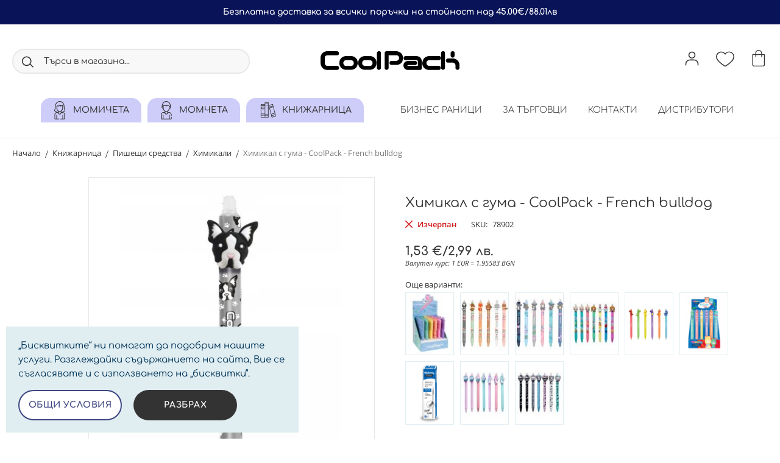

--- FILE ---
content_type: text/html; charset=UTF-8
request_url: https://coolpack.bg/himikal-s-guma-coolpack-momicheta
body_size: 25122
content:
<!doctype html>
<html lang="bg-bg">
    <head prefix="og: http://ogp.me/ns# fb: http://ogp.me/ns/fb# product: http://ogp.me/ns/product#">
        <script>
    var BASE_URL = 'https\u003A\u002F\u002Fcoolpack.bg\u002F';
    var require = {
        'baseUrl': 'https\u003A\u002F\u002Fcoolpack.bg\u002Fstatic\u002Fversion1767199732\u002Ffrontend\u002FStenik\u002Fcoolpack\u002Fbg_BG'
    };</script>        <meta charset="utf-8"/>
<meta name="title" content="Химикал с гума - CoolPack - French bulldog | Coolpack"/>
<meta name="description" content="Автоматичен химикал с гума Colorino с дизайн подходящ за момичета. Химикалът пише меко и гладко, изтрива се лесно. Не се притеснявайте, ако объркате нещо докато пишете, защото с гумичката ще може бързо и лесно да изтриете всичко. "/>
<meta name="robots" content="INDEX,FOLLOW"/>
<meta name="viewport" content="width=device-width, initial-scale=1, maximum-scale=1, user-scalable=no"/>
<meta name="format-detection" content="telephone=no"/>
<title>Химикал с гума - CoolPack - French bulldog | Coolpack</title>
<link  rel="stylesheet" type="text/css"  media="all" href="https://coolpack.bg/static/version1767199732/frontend/Stenik/coolpack/bg_BG/css/styles-m.css" />
<link  rel="stylesheet" type="text/css"  media="all" href="https://coolpack.bg/static/version1767199732/frontend/Stenik/coolpack/bg_BG/Amasty_Groupcat/js/fancybox/jquery.fancybox.css" />
<link  rel="stylesheet" type="text/css"  media="all" href="https://coolpack.bg/static/version1767199732/frontend/Stenik/coolpack/bg_BG/Inchoo_DualPrices/css/dual-prices.css" />
<link  rel="stylesheet" type="text/css"  media="all" href="https://coolpack.bg/static/version1767199732/frontend/Stenik/coolpack/bg_BG/mage/gallery/gallery.css" />
<link  rel="stylesheet" type="text/css"  media="screen and (min-width: 768px)" href="https://coolpack.bg/static/version1767199732/frontend/Stenik/coolpack/bg_BG/css/styles-l.css" />
<link  rel="stylesheet" type="text/css"  media="print" href="https://coolpack.bg/static/version1767199732/frontend/Stenik/coolpack/bg_BG/css/print.css" />
<script  type="text/javascript"  src="https://coolpack.bg/static/version1767199732/frontend/Stenik/coolpack/bg_BG/requirejs/require.js"></script>
<script  type="text/javascript"  src="https://coolpack.bg/static/version1767199732/frontend/Stenik/coolpack/bg_BG/mage/requirejs/mixins.js"></script>
<script  type="text/javascript"  src="https://coolpack.bg/static/version1767199732/frontend/Stenik/coolpack/bg_BG/requirejs-config.js"></script>
<link rel="preload" as="font" crossorigin="anonymous" href="https://coolpack.bg/static/version1767199732/frontend/Stenik/coolpack/bg_BG/fonts/Luma-Icons.woff2" />
<link rel="preload" as="font" crossorigin="anonymous" href="https://coolpack.bg/static/version1767199732/frontend/Stenik/coolpack/bg_BG/fonts/Ubuntu/Ubuntu-Light.woff2" />
<link rel="preload" as="font" crossorigin="anonymous" href="https://coolpack.bg/static/version1767199732/frontend/Stenik/coolpack/bg_BG/fonts/Ubuntu/Ubuntu-Regular.woff2" />
<link rel="preload" as="font" crossorigin="anonymous" href="https://coolpack.bg/static/version1767199732/frontend/Stenik/coolpack/bg_BG/fonts/Ubuntu/Ubuntu-Italic.woff2" />
<link rel="preload" as="font" crossorigin="anonymous" href="https://coolpack.bg/static/version1767199732/frontend/Stenik/coolpack/bg_BG/fonts/Ubuntu/Ubuntu-Medium.woff2" />
<link rel="preload" as="font" crossorigin="anonymous" href="https://coolpack.bg/static/version1767199732/frontend/Stenik/coolpack/bg_BG/fonts/Ubuntu/Ubuntu-Bold.woff2" />
<link  rel="canonical" href="https://coolpack.bg/himikal-s-guma-coolpack-momicheta" />
<link  rel="icon" type="image/x-icon" href="https://coolpack.bg/media/favicon/stores/4/favicon.png" />
<link  rel="shortcut icon" type="image/x-icon" href="https://coolpack.bg/media/favicon/stores/4/favicon.png" />
                <script>
        window.getWpCookie = function(name) {
            match = document.cookie.match(new RegExp(name + '=([^;]+)'));
            if (match) return decodeURIComponent(match[1].replace(/\+/g, ' ')) ;
        };

        window.dataLayer = window.dataLayer || [];
                var dlObjects = [{"ecommerce":{"detail":{"products":[{"name":"\u0425\u0438\u043c\u0438\u043a\u0430\u043b \u0441 \u0433\u0443\u043c\u0430 - CoolPack - French bulldog","id":"78902","price":"1.53","brand":"CoolPack","category":"\u041a\u043d\u0438\u0436\u0430\u0440\u043d\u0438\u0446\u0430\/\u041f\u0438\u0448\u0435\u0449\u0438 \u0441\u0440\u0435\u0434\u0441\u0442\u0432\u0430\/\u0425\u0438\u043c\u0438\u043a\u0430\u043b\u0438"}]},"currencyCode":"EUR","impressions":[{"name":"\u0425\u0438\u043c\u0438\u043a\u0430\u043b \u0441 \u0433\u0443\u043c\u0430 Colorino Dogs","id":"54104","price":"1.79","brand":"Colorino","category":"\u041a\u043d\u0438\u0436\u0430\u0440\u043d\u0438\u0446\u0430\/\u041f\u0438\u0448\u0435\u0449\u0438 \u0441\u0440\u0435\u0434\u0441\u0442\u0432\u0430\/\u0425\u0438\u043c\u0438\u043a\u0430\u043b\u0438","list":"Related Products From \u0425\u0438\u043c\u0438\u043a\u0430\u043b \u0441 \u0433\u0443\u043c\u0430 - CoolPack - French bulldog","position":1},{"name":"\u0425\u0438\u043c\u0438\u043a\u0430\u043b \u0441 \u0433\u0443\u043c\u0430 Colorino \u0415\u0434\u043d\u043e\u0440\u043e\u0433","id":"53961","price":"1.79","brand":"Colorino","category":"\u041a\u043d\u0438\u0436\u0430\u0440\u043d\u0438\u0446\u0430\/\u041f\u0438\u0448\u0435\u0449\u0438 \u0441\u0440\u0435\u0434\u0441\u0442\u0432\u0430\/\u0425\u0438\u043c\u0438\u043a\u0430\u043b\u0438","list":"Related Products From \u0425\u0438\u043c\u0438\u043a\u0430\u043b \u0441 \u0433\u0443\u043c\u0430 - CoolPack - French bulldog","position":2},{"name":"\u041f\u044a\u043b\u043d\u0438\u0442\u0435\u043b \u0437\u0430 \u0430\u0432\u0442\u043e\u043c\u0430\u0442\u0438\u0447\u0435\u043d \u0445\u0438\u043c\u0438\u043a\u0430\u043b \u0441 \u0433\u0443\u043c\u0430 ","id":"37534","price":"0.77","brand":"Colorino","category":"\u041a\u043d\u0438\u0436\u0430\u0440\u043d\u0438\u0446\u0430\/\u041f\u0438\u0448\u0435\u0449\u0438 \u0441\u0440\u0435\u0434\u0441\u0442\u0432\u0430\/\u0425\u0438\u043c\u0438\u043a\u0430\u043b\u0438","list":"Related Products From \u0425\u0438\u043c\u0438\u043a\u0430\u043b \u0441 \u0433\u0443\u043c\u0430 - CoolPack - French bulldog","position":3},{"name":"\u0425\u0438\u043c\u0438\u043a\u0430\u043b \u0441 \u0433\u0443\u043c\u0430 Colorino \u041b\u0430\u043c\u0430 ","id":"29652","price":"1.79","brand":"Colorino","category":"\u041a\u043d\u0438\u0436\u0430\u0440\u043d\u0438\u0446\u0430\/\u041f\u0438\u0448\u0435\u0449\u0438 \u0441\u0440\u0435\u0434\u0441\u0442\u0432\u0430\/\u0425\u0438\u043c\u0438\u043a\u0430\u043b\u0438","list":"Related Products From \u0425\u0438\u043c\u0438\u043a\u0430\u043b \u0441 \u0433\u0443\u043c\u0430 - CoolPack - French bulldog","position":4},{"name":"\u0425\u0438\u043c\u0438\u043a\u0430\u043b \u0441 \u0433\u0443\u043c\u0430 Colorino \u0414\u0438\u043d\u043e\u0437\u0430\u0432\u044a\u0440","id":"29928","price":"1.79","brand":"Colorino","category":"\u041a\u043d\u0438\u0436\u0430\u0440\u043d\u0438\u0446\u0430\/\u041f\u0438\u0448\u0435\u0449\u0438 \u0441\u0440\u0435\u0434\u0441\u0442\u0432\u0430\/\u0425\u0438\u043c\u0438\u043a\u0430\u043b\u0438","list":"Related Products From \u0425\u0438\u043c\u0438\u043a\u0430\u043b \u0441 \u0433\u0443\u043c\u0430 - CoolPack - French bulldog","position":5},{"name":"\u0425\u0438\u043c\u0438\u043a\u0430\u043b \u0441 \u0433\u0443\u043c\u0430 Frozen Colorino","id":"15639","price":"2.05","brand":"Colorino","category":"\u041a\u043d\u0438\u0436\u0430\u0440\u043d\u0438\u0446\u0430\/\u041f\u0438\u0448\u0435\u0449\u0438 \u0441\u0440\u0435\u0434\u0441\u0442\u0432\u0430\/\u0425\u0438\u043c\u0438\u043a\u0430\u043b\u0438","list":"Related Products From \u0425\u0438\u043c\u0438\u043a\u0430\u043b \u0441 \u0433\u0443\u043c\u0430 - CoolPack - French bulldog","position":6},{"name":"\u0425\u0438\u043c\u0438\u043a\u0430\u043b \u0441 \u0433\u0443\u043c\u0430 Colorino Mickey\/Minnie","id":"23276","price":"2.05","brand":"Colorino","category":"\u041a\u043d\u0438\u0436\u0430\u0440\u043d\u0438\u0446\u0430\/\u041f\u0438\u0448\u0435\u0449\u0438 \u0441\u0440\u0435\u0434\u0441\u0442\u0432\u0430\/\u0425\u0438\u043c\u0438\u043a\u0430\u043b\u0438","list":"Related Products From \u0425\u0438\u043c\u0438\u043a\u0430\u043b \u0441 \u0433\u0443\u043c\u0430 - CoolPack - French bulldog","position":7},{"name":"\u0425\u0438\u043c\u0438\u043a\u0430\u043b \u0441 \u0433\u0443\u043c\u0430 City Jungle ","id":"06363CP","price":"1.79","brand":"CoolPack","category":"\u041a\u043d\u0438\u0436\u0430\u0440\u043d\u0438\u0446\u0430\/\u041f\u0438\u0448\u0435\u0449\u0438 \u0441\u0440\u0435\u0434\u0441\u0442\u0432\u0430\/\u0425\u0438\u043c\u0438\u043a\u0430\u043b\u0438","list":"Related Products From \u0425\u0438\u043c\u0438\u043a\u0430\u043b \u0441 \u0433\u0443\u043c\u0430 - CoolPack - French bulldog","position":8}]},"event":"impression","eventCategory":"Ecommerce","eventAction":"Impression","eventLabel":"product \u0425\u0438\u043c\u0438\u043a\u0430\u043b \u0441 \u0433\u0443\u043c\u0430 City Jungle "}];
        for (var i in dlObjects) {
            window.dataLayer.push(dlObjects[i]);
        }
                var wpCookies = ['wp_customerId','wp_customerGroup'];
        wpCookies.map(function(cookieName) {
            var cookieValue = window.getWpCookie(cookieName);
            if (cookieValue) {
                var dlObject = {};
                dlObject[cookieName.replace('wp_', '')] = cookieValue;
                window.dataLayer.push(dlObject);
            }
        });
    </script>

    <!-- Google Tag Manager -->
<script>(function(w,d,s,l,i){w[l]=w[l]||[];w[l].push({'gtm.start':
new Date().getTime(),event:'gtm.js'});var f=d.getElementsByTagName(s)[0],
j=d.createElement(s),dl=l!='dataLayer'?'&l='+l:'';j.async=true;j.src=
'https://www.googletagmanager.com/gtm.js?id='+i+dl;f.parentNode.insertBefore(j,f);
})(window,document,'script','dataLayer','GTM-P83J9BN');</script>
<!-- End Google Tag Manager -->            <script>
        window.getWpGA4Cookie = function(name) {
            match = document.cookie.match(new RegExp(name + '=([^;]+)'));
            if (match) return decodeURIComponent(match[1].replace(/\+/g, ' ')) ;
        };

        window.dataLayer = window.dataLayer || [];
                var dl4Objects = [{"pageName":"\u0425\u0438\u043c\u0438\u043a\u0430\u043b \u0441 \u0433\u0443\u043c\u0430 - CoolPack - French bulldog | Coolpack","pageType":"product","ecommerce":{"currency":"EUR","value":1.53,"items":[{"item_name":"\u0425\u0438\u043c\u0438\u043a\u0430\u043b \u0441 \u0433\u0443\u043c\u0430 - CoolPack - French bulldog","affiliation":"Coolpack - Coolpack Store - Coolpack Store View","item_id":"78902","price":1.53,"item_category":"\u041a\u043d\u0438\u0436\u0430\u0440\u043d\u0438\u0446\u0430","item_category2":"\u041f\u0438\u0448\u0435\u0449\u0438 \u0441\u0440\u0435\u0434\u0441\u0442\u0432\u0430","item_category3":"\u0425\u0438\u043c\u0438\u043a\u0430\u043b\u0438","item_list_name":"\u041a\u043d\u0438\u0436\u0430\u0440\u043d\u0438\u0446\u0430\/\u041f\u0438\u0448\u0435\u0449\u0438 \u0441\u0440\u0435\u0434\u0441\u0442\u0432\u0430\/\u0425\u0438\u043c\u0438\u043a\u0430\u043b\u0438","item_list_id":"35","item_stock_status":"Out of stock","item_sale_product":"No","item_reviews_count":"0","item_reviews_score":"0"}]},"event":"view_item"},{"ecommerce":{"items":[{"item_name":"\u0425\u0438\u043c\u0438\u043a\u0430\u043b \u0441 \u0433\u0443\u043c\u0430 Colorino Dogs","affiliation":"Coolpack - Coolpack Store - Coolpack Store View","item_id":"54104","price":1.79,"item_category":"\u041a\u043d\u0438\u0436\u0430\u0440\u043d\u0438\u0446\u0430","item_category2":"\u041f\u0438\u0448\u0435\u0449\u0438 \u0441\u0440\u0435\u0434\u0441\u0442\u0432\u0430","item_category3":"\u0425\u0438\u043c\u0438\u043a\u0430\u043b\u0438","category":"\u041a\u043d\u0438\u0436\u0430\u0440\u043d\u0438\u0446\u0430\/\u041f\u0438\u0448\u0435\u0449\u0438 \u0441\u0440\u0435\u0434\u0441\u0442\u0432\u0430\/\u0425\u0438\u043c\u0438\u043a\u0430\u043b\u0438","item_list_name":"Related Products From \u0425\u0438\u043c\u0438\u043a\u0430\u043b \u0441 \u0433\u0443\u043c\u0430 - CoolPack - French bulldog","item_list_id":"related_products","index":1},{"item_name":"\u0425\u0438\u043c\u0438\u043a\u0430\u043b \u0441 \u0433\u0443\u043c\u0430 Colorino \u0415\u0434\u043d\u043e\u0440\u043e\u0433","affiliation":"Coolpack - Coolpack Store - Coolpack Store View","item_id":"53961","price":1.79,"item_category":"\u041a\u043d\u0438\u0436\u0430\u0440\u043d\u0438\u0446\u0430","item_category2":"\u041f\u0438\u0448\u0435\u0449\u0438 \u0441\u0440\u0435\u0434\u0441\u0442\u0432\u0430","item_category3":"\u0425\u0438\u043c\u0438\u043a\u0430\u043b\u0438","category":"\u041a\u043d\u0438\u0436\u0430\u0440\u043d\u0438\u0446\u0430\/\u041f\u0438\u0448\u0435\u0449\u0438 \u0441\u0440\u0435\u0434\u0441\u0442\u0432\u0430\/\u0425\u0438\u043c\u0438\u043a\u0430\u043b\u0438","item_list_name":"Related Products From \u0425\u0438\u043c\u0438\u043a\u0430\u043b \u0441 \u0433\u0443\u043c\u0430 - CoolPack - French bulldog","item_list_id":"related_products","index":2},{"item_name":"\u041f\u044a\u043b\u043d\u0438\u0442\u0435\u043b \u0437\u0430 \u0430\u0432\u0442\u043e\u043c\u0430\u0442\u0438\u0447\u0435\u043d \u0445\u0438\u043c\u0438\u043a\u0430\u043b \u0441 \u0433\u0443\u043c\u0430 ","affiliation":"Coolpack - Coolpack Store - Coolpack Store View","item_id":"37534","price":0.77,"item_category":"\u041a\u043d\u0438\u0436\u0430\u0440\u043d\u0438\u0446\u0430","item_category2":"\u041f\u0438\u0448\u0435\u0449\u0438 \u0441\u0440\u0435\u0434\u0441\u0442\u0432\u0430","item_category3":"\u0425\u0438\u043c\u0438\u043a\u0430\u043b\u0438","category":"\u041a\u043d\u0438\u0436\u0430\u0440\u043d\u0438\u0446\u0430\/\u041f\u0438\u0448\u0435\u0449\u0438 \u0441\u0440\u0435\u0434\u0441\u0442\u0432\u0430\/\u0425\u0438\u043c\u0438\u043a\u0430\u043b\u0438","item_list_name":"Related Products From \u0425\u0438\u043c\u0438\u043a\u0430\u043b \u0441 \u0433\u0443\u043c\u0430 - CoolPack - French bulldog","item_list_id":"related_products","index":3},{"item_name":"\u0425\u0438\u043c\u0438\u043a\u0430\u043b \u0441 \u0433\u0443\u043c\u0430 Colorino \u041b\u0430\u043c\u0430 ","affiliation":"Coolpack - Coolpack Store - Coolpack Store View","item_id":"29652","price":1.79,"item_category":"\u041a\u043d\u0438\u0436\u0430\u0440\u043d\u0438\u0446\u0430","item_category2":"\u041f\u0438\u0448\u0435\u0449\u0438 \u0441\u0440\u0435\u0434\u0441\u0442\u0432\u0430","item_category3":"\u0425\u0438\u043c\u0438\u043a\u0430\u043b\u0438","category":"\u041a\u043d\u0438\u0436\u0430\u0440\u043d\u0438\u0446\u0430\/\u041f\u0438\u0448\u0435\u0449\u0438 \u0441\u0440\u0435\u0434\u0441\u0442\u0432\u0430\/\u0425\u0438\u043c\u0438\u043a\u0430\u043b\u0438","item_list_name":"Related Products From \u0425\u0438\u043c\u0438\u043a\u0430\u043b \u0441 \u0433\u0443\u043c\u0430 - CoolPack - French bulldog","item_list_id":"related_products","index":4},{"item_name":"\u0425\u0438\u043c\u0438\u043a\u0430\u043b \u0441 \u0433\u0443\u043c\u0430 Colorino \u0414\u0438\u043d\u043e\u0437\u0430\u0432\u044a\u0440","affiliation":"Coolpack - Coolpack Store - Coolpack Store View","item_id":"29928","price":1.79,"item_category":"\u041a\u043d\u0438\u0436\u0430\u0440\u043d\u0438\u0446\u0430","item_category2":"\u041f\u0438\u0448\u0435\u0449\u0438 \u0441\u0440\u0435\u0434\u0441\u0442\u0432\u0430","item_category3":"\u0425\u0438\u043c\u0438\u043a\u0430\u043b\u0438","category":"\u041a\u043d\u0438\u0436\u0430\u0440\u043d\u0438\u0446\u0430\/\u041f\u0438\u0448\u0435\u0449\u0438 \u0441\u0440\u0435\u0434\u0441\u0442\u0432\u0430\/\u0425\u0438\u043c\u0438\u043a\u0430\u043b\u0438","item_list_name":"Related Products From \u0425\u0438\u043c\u0438\u043a\u0430\u043b \u0441 \u0433\u0443\u043c\u0430 - CoolPack - French bulldog","item_list_id":"related_products","index":5},{"item_name":"\u0425\u0438\u043c\u0438\u043a\u0430\u043b \u0441 \u0433\u0443\u043c\u0430 Frozen Colorino","affiliation":"Coolpack - Coolpack Store - Coolpack Store View","item_id":"15639","price":2.05,"item_category":"\u041a\u043d\u0438\u0436\u0430\u0440\u043d\u0438\u0446\u0430","item_category2":"\u041f\u0438\u0448\u0435\u0449\u0438 \u0441\u0440\u0435\u0434\u0441\u0442\u0432\u0430","item_category3":"\u0425\u0438\u043c\u0438\u043a\u0430\u043b\u0438","category":"\u041a\u043d\u0438\u0436\u0430\u0440\u043d\u0438\u0446\u0430\/\u041f\u0438\u0448\u0435\u0449\u0438 \u0441\u0440\u0435\u0434\u0441\u0442\u0432\u0430\/\u0425\u0438\u043c\u0438\u043a\u0430\u043b\u0438","item_list_name":"Related Products From \u0425\u0438\u043c\u0438\u043a\u0430\u043b \u0441 \u0433\u0443\u043c\u0430 - CoolPack - French bulldog","item_list_id":"related_products","index":6},{"item_name":"\u0425\u0438\u043c\u0438\u043a\u0430\u043b \u0441 \u0433\u0443\u043c\u0430 Colorino Mickey\/Minnie","affiliation":"Coolpack - Coolpack Store - Coolpack Store View","item_id":"23276","price":2.05,"item_category":"\u041a\u043d\u0438\u0436\u0430\u0440\u043d\u0438\u0446\u0430","item_category2":"\u041f\u0438\u0448\u0435\u0449\u0438 \u0441\u0440\u0435\u0434\u0441\u0442\u0432\u0430","item_category3":"\u0425\u0438\u043c\u0438\u043a\u0430\u043b\u0438","category":"\u041a\u043d\u0438\u0436\u0430\u0440\u043d\u0438\u0446\u0430\/\u041f\u0438\u0448\u0435\u0449\u0438 \u0441\u0440\u0435\u0434\u0441\u0442\u0432\u0430\/\u0425\u0438\u043c\u0438\u043a\u0430\u043b\u0438","item_list_name":"Related Products From \u0425\u0438\u043c\u0438\u043a\u0430\u043b \u0441 \u0433\u0443\u043c\u0430 - CoolPack - French bulldog","item_list_id":"related_products","index":7},{"item_name":"\u0425\u0438\u043c\u0438\u043a\u0430\u043b \u0441 \u0433\u0443\u043c\u0430 City Jungle ","affiliation":"Coolpack - Coolpack Store - Coolpack Store View","item_id":"06363CP","price":1.79,"item_category":"\u041a\u043d\u0438\u0436\u0430\u0440\u043d\u0438\u0446\u0430","item_category2":"\u041f\u0438\u0448\u0435\u0449\u0438 \u0441\u0440\u0435\u0434\u0441\u0442\u0432\u0430","item_category3":"\u0425\u0438\u043c\u0438\u043a\u0430\u043b\u0438","category":"\u041a\u043d\u0438\u0436\u0430\u0440\u043d\u0438\u0446\u0430\/\u041f\u0438\u0448\u0435\u0449\u0438 \u0441\u0440\u0435\u0434\u0441\u0442\u0432\u0430\/\u0425\u0438\u043c\u0438\u043a\u0430\u043b\u0438","item_list_name":"Related Products From \u0425\u0438\u043c\u0438\u043a\u0430\u043b \u0441 \u0433\u0443\u043c\u0430 - CoolPack - French bulldog","item_list_id":"related_products","index":8}],"item_list_id":"related_products","item_list_name":"Related Products From \u0425\u0438\u043c\u0438\u043a\u0430\u043b \u0441 \u0433\u0443\u043c\u0430 - CoolPack - French bulldog"},"event":"view_item_list"}];
        for (var i in dl4Objects) {
            window.dataLayer.push({ecommerce: null});
            window.dataLayer.push(dl4Objects[i]);
        }
                var wpGA4Cookies = ['wp_ga4_user_id','wp_ga4_customerGroup'];
        wpGA4Cookies.map(function(cookieName) {
            var cookieValue = window.getWpGA4Cookie(cookieName);
            if (cookieValue) {
                var dl4Object = {};
                dl4Object[cookieName.replace('wp_ga4_', '')] = cookieValue;
                window.dataLayer.push(dl4Object);
            }
        });
    </script>

    <!-- Google Tag Manager -->
<script>(function(w,d,s,l,i){w[l]=w[l]||[];w[l].push({'gtm.start':
new Date().getTime(),event:'gtm.js'});var f=d.getElementsByTagName(s)[0],
j=d.createElement(s),dl=l!='dataLayer'?'&l='+l:'';j.async=true;j.src=
'https://www.googletagmanager.com/gtm.js?id='+i+dl;f.parentNode.insertBefore(j,f);
})(window,document,'script','dataLayer','GTM-TBPJ82N');</script>
<!-- End Google Tag Manager -->    <script type="text/x-magento-init">
        {
            "*": {
                "Magento_PageCache/js/form-key-provider": {}
            }
        }
    </script>
<meta name="twitter:title" content="Химикал с гума - CoolPack - French bulldog" />
<meta name="twitter:description" content="Автоматичен химикал с гума Colorino с дизайн подходящ за момичета. Химикалът пише меко и гладко, изтрива се лесно. Не се притеснявайте, ако объркате нещо докато пишете, защото с гумичката ще може  ..." />
<meta name="twitter:image" content="https://coolpack.bg/media/catalog/product/cache/ab690be25464a6729de4263370f8abf3/c/o/coolpack-erasable-pen.jpeg" />
<meta name="twitter:url" content="https://coolpack.bg/himikal-s-guma-coolpack-momicheta" />
<meta name="twitter:card" content="summary" />
<meta property="og:title" content="Химикал с гума - CoolPack - French bulldog" />
<meta property="og:description" content="Автоматичен химикал с гума Colorino с дизайн подходящ за момичета. Химикалът пише меко и гладко, изтрива се лесно. Не се притеснявайте, ако объркате нещо докато пишете, защото с гумичката ще може  ..." />
<meta property="og:image" content="https://coolpack.bg/media/catalog/product/cache/ab690be25464a6729de4263370f8abf3/c/o/coolpack-erasable-pen.jpeg" />
<meta property="og:url" content="https://coolpack.bg/himikal-s-guma-coolpack-momicheta" />
<meta property="og:type" content="og:product" />
<meta property="product:price:amount" content="1.53" />
<meta property="product:price:currency"
      content="EUR"/>
    <link rel="alternate" hreflang="bg-bg" href="https://borsa.lumar-bg.com/himikal-s-guma-coolpack-momicheta" />
        </head>
    <body data-container="body"
          data-mage-init='{"loaderAjax": {}, "loader": { "icon": "https://coolpack.bg/static/version1767199732/frontend/Stenik/coolpack/bg_BG/images/loader-2.gif"}}'
        id="html-body" class="catalog-product-view product-himikal-s-guma-coolpack-momicheta page-layout-1column">
        <!-- Google Tag Manager (noscript) -->
<noscript><iframe src="https://www.googletagmanager.com/ns.html?id=GTM-P83J9BN"
height="0" width="0" style="display:none;visibility:hidden"></iframe></noscript>
<!-- End Google Tag Manager (noscript) --><!-- Google Tag Manager (noscript) -->
<noscript><iframe src="https://www.googletagmanager.com/ns.html?id=GTM-TBPJ82N"
height="0" width="0" style="display:none;visibility:hidden"></iframe></noscript>
<!-- End Google Tag Manager (noscript) -->

<script type="text/x-magento-init">
    {
        "*": {
            "mage/cookies": {
                "expires": null,
                "path": "\u002F",
                "domain": ".coolpack.bg",
                "secure": false,
                "lifetime": "604800"
            }
        }
    }
</script>
    <noscript>
        <div class="message global noscript">
            <div class="content">
                <p>
                    <strong>JavaScript изглежда да бъде прекратен във вашия браузър.</strong>
                    <span>
                        За най-добър опит на нашия сайт не забравяйте да включите Javascript във вашия браузър.                    </span>
                </p>
            </div>
        </div>
    </noscript>

<script>
    window.cookiesConfig = window.cookiesConfig || {};
    window.cookiesConfig.secure = true;
</script><script>    require.config({
        map: {
            '*': {
                wysiwygAdapter: 'mage/adminhtml/wysiwyg/tiny_mce/tinymce4Adapter'
            }
        }
    });</script>    
<div class="widget block block-static-block">
    <p>
<div
	class="custom-background-row small center"
	style="background-color:#091357;"
>
			<span class="title" style="color:#ffffff;">
			Безплатна доставка за всички поръчки на стойност над 45.00€/88.01лв		</span>
			
	</div><p></p></div>
<div class="page-wrapper"><header class="page-header"><div class="panel wrapper"><div class="panel header"><a class="action skip contentarea"
   href="#contentarea">
    <span>
        Прескачане към съдържанието    </span>
</a>
<ul class="header links">    <li class="greet welcome" data-bind="scope: 'customer'">
        <!-- ko if: customer().fullname  -->
        <span class="logged-in"
              data-bind="text: new String('Здравей, %1!').replace('%1', customer().fullname)">
        </span>
        <!-- /ko -->
        <!-- ko ifnot: customer().fullname  -->
        <span class="not-logged-in"
              data-bind="html: ''"></span>
                <!-- /ko -->
    </li>
    <script type="text/x-magento-init">
    {
        "*": {
            "Magento_Ui/js/core/app": {
                "components": {
                    "customer": {
                        "component": "Magento_Customer/js/view/customer"
                    }
                }
            }
        }
    }
    </script>
<li class="link authorization-link" data-label="или">
    <a href="https://coolpack.bg/customer/account/login/referer/aHR0cHM6Ly9jb29scGFjay5iZy9oaW1pa2FsLXMtZ3VtYS1jb29scGFjay1tb21pY2hldGE%2C/"        >Вход</a>
</li>
<li><a href="https://coolpack.bg/customer/account/create/" id="idcEGXeYIW" >Регистрация</a></li></ul></div></div><div class="header content"><span data-action="toggle-nav" class="action nav-toggle"><span>Превключване Nav</span></span>
<a
    class="logo"
    href="https://coolpack.bg/"
    title="CoolPack"
    aria-label="store logo">
    <img src="https://coolpack.bg/static/version1767199732/frontend/Stenik/coolpack/bg_BG/images/logo-coolpack.svg"
         title="CoolPack"
         alt="CoolPack"
            width="228"            height="38"    />
</a>

<div data-block="minicart" class="minicart-wrapper">
    <a class="action showcart" href="https://coolpack.bg/checkout/cart/"
       data-bind="scope: 'minicart_content'">
        <span class="text">Моята количка</span>
        <span class="counter qty empty"
              data-bind="css: { empty: !!getCartParam('summary_count') == false && !isLoading() },
               blockLoader: isLoading">
            <span class="counter-number"><!-- ko text: getCartParam('summary_count') --><!-- /ko --></span>
            <span class="counter-label">
            <!-- ko if: getCartParam('summary_count') -->
                <!-- ko text: getCartParam('summary_count') --><!-- /ko -->
                <!-- ko i18n: 'items' --><!-- /ko -->
            <!-- /ko -->
            </span>
        </span>
    </a>
            <div class="block block-minicart"
             data-role="dropdownDialog"
             data-mage-init='{"dropdownDialog":{
                "appendTo":"[data-block=minicart]",
                "triggerTarget":".showcart",
                "timeout": "2000",
                "closeOnMouseLeave": false,
                "closeOnEscape": true,
                "triggerClass":"active",
                "parentClass":"active",
                "buttons":[]}}'>
            <div id="minicart-content-wrapper" data-bind="scope: 'minicart_content'">
                <!-- ko template: getTemplate() --><!-- /ko -->
            </div>
                    </div>
        <script>window.checkout = {"shoppingCartUrl":"https:\/\/coolpack.bg\/checkout\/cart\/","checkoutUrl":"https:\/\/coolpack.bg\/checkout\/","updateItemQtyUrl":"https:\/\/coolpack.bg\/checkout\/sidebar\/updateItemQty\/","removeItemUrl":"https:\/\/coolpack.bg\/checkout\/sidebar\/removeItem\/","imageTemplate":"Magento_Catalog\/product\/image_with_borders","baseUrl":"https:\/\/coolpack.bg\/","minicartMaxItemsVisible":5,"websiteId":"3","maxItemsToDisplay":10,"storeId":"4","storeGroupId":"3","customerLoginUrl":"https:\/\/coolpack.bg\/customer\/account\/login\/referer\/aHR0cHM6Ly9jb29scGFjay5iZy9oaW1pa2FsLXMtZ3VtYS1jb29scGFjay1tb21pY2hldGE%2C\/","isRedirectRequired":false,"autocomplete":"off","captcha":{"user_login":{"isCaseSensitive":false,"imageHeight":50,"imageSrc":"","refreshUrl":"https:\/\/coolpack.bg\/captcha\/refresh\/","isRequired":false,"timestamp":1769855948}}}</script>    <script type="text/x-magento-init">
    {
        "[data-block='minicart']": {
            "Magento_Ui/js/core/app": {"components":{"minicart_content":{"children":{"subtotal.container":{"children":{"subtotal":{"children":{"subtotal.totals":{"config":{"display_cart_subtotal_incl_tax":0,"display_cart_subtotal_excl_tax":1,"template":"Magento_Tax\/checkout\/minicart\/subtotal\/totals"},"children":{"subtotal.totals.msrp":{"component":"Magento_Msrp\/js\/view\/checkout\/minicart\/subtotal\/totals","config":{"displayArea":"minicart-subtotal-hidden","template":"Magento_Msrp\/checkout\/minicart\/subtotal\/totals"}}},"component":"Magento_Tax\/js\/view\/checkout\/minicart\/subtotal\/totals"}},"component":"uiComponent","config":{"template":"Magento_Checkout\/minicart\/subtotal"}}},"component":"uiComponent","config":{"displayArea":"subtotalContainer"}},"item.renderer":{"component":"Magento_Checkout\/js\/view\/cart-item-renderer","config":{"displayArea":"defaultRenderer","template":"Magento_Checkout\/minicart\/item\/default"},"children":{"item.image":{"component":"Magento_Catalog\/js\/view\/image","config":{"template":"Magento_Catalog\/product\/image","displayArea":"itemImage"}},"checkout.cart.item.price.sidebar":{"component":"uiComponent","config":{"template":"Magento_Checkout\/minicart\/item\/price","displayArea":"priceSidebar"}}}},"extra_info":{"component":"uiComponent","config":{"displayArea":"extraInfo"}},"promotion":{"component":"uiComponent","config":{"displayArea":"promotion"}}},"config":{"itemRenderer":{"default":"defaultRenderer","simple":"defaultRenderer","virtual":"defaultRenderer"},"template":"Magento_Checkout\/minicart\/content"},"component":"Magento_Checkout\/js\/view\/minicart"}},"types":[]}        },
        "*": {
            "Magento_Ui/js/block-loader": "https\u003A\u002F\u002Fcoolpack.bg\u002Fstatic\u002Fversion1767199732\u002Ffrontend\u002FStenik\u002Fcoolpack\u002Fbg_BG\u002Fimages\u002Floader\u002D1.gif"
        }
    }
    </script>
</div>
<a class="header-wishlist" href="https://coolpack.bg/wishlist/" data-bind="scope: 'wishlist'" title="Любими">
    <span data-bind="visible: wishlist().counter" style="display: none;">
        <span class="counter qty"><span class="counter-number" data-bind="text: wishlist().counter"></span></span>
    </span>
    <!-- ko if:  -->
    <!-- /ko -->
</a>
<script type="text/x-magento-init">
    {
        "*": {
            "Magento_Ui/js/core/app": {
                "components": {
                    "wishlist": {
                        "component": "Magento_Wishlist/js/view/wishlist"
                    }
                }
            }
        }
    }
</script>
<div class="header-user-box">
        <span class="header-user" data-mage-init='{"dropdown":{}}'
             data-toggle="dropdown" ></span>
    <ul>
                    
<li class="authorization-link">
    <a href="https://coolpack.bg/customer/account/login/referer/aHR0cHM6Ly9jb29scGFjay5iZy9oaW1pa2FsLXMtZ3VtYS1jb29scGFjay1tb21pY2hldGE%2C/">
        Вход    </a>
</li>
            <li><a href="https://coolpack.bg/customer/account/create/" id="id54U5HKjI" >Регистрация</a></li>            </ul>
</div><div class="block block-search">
    <div class="block block-title"><strong>Търси...</strong></div>
    <div class="block block-content">
        <form class="form minisearch" id="search_mini_form"
              action="https://coolpack.bg/catalogsearch/result/" method="get">
            <div class="field search">
                <label class="label" for="search" data-role="minisearch-label">
                    <span>Търси...</span>
                </label>
                <div class="control">
                    <input id="search"
                           data-mage-init='{
                            "quickSearch": {
                                "formSelector": "#search_mini_form",
                                "url": "",
                                "destinationSelector": "#search_autocomplete",
                                "minSearchLength": "3"
                            }
                        }'
                           type="text"
                           name="q"
                           value=""
                           placeholder="&#x0422;&#x044A;&#x0440;&#x0441;&#x0438;&#x20;&#x0432;&#x20;&#x043C;&#x0430;&#x0433;&#x0430;&#x0437;&#x0438;&#x043D;&#x0430;..."
                           class="input-text"
                           maxlength="128"
                           role="combobox"
                           aria-haspopup="false"
                           aria-autocomplete="both"
                           autocomplete="off"
                           aria-expanded="false"/>
                    <div id="search_autocomplete" class="search-autocomplete"></div>
                    
<script>
    require([
        'Amasty_Xsearch/js/form-mini',
    ], function (autoComplete, searchClick) {
        'use strict';
        window.xsearch_options = {"url":"https:\/\/coolpack.bg\/amasty_xsearch\/autocomplete\/index\/","isDynamicWidth":false,"isProductBlockEnabled":true,"width":770,"minChars":3,"currentUrlEncoded":"aHR0cHM6Ly9jb29scGFjay5iZy9oaW1pa2FsLXMtZ3VtYS1jb29scGFjay1tb21pY2hldGE,"};
    })
</script>

<script type="text/x-magento-init">
    {
        "*": {
            "amastyXsearchAnalyticsCollector": {}
        }
    }
</script>

<div id="amasty-xsearch-preload" class="amasty-xsearch-preload" data-amsearch-js="preload"></div>
                </div>
            </div>
            <div class="actions">
                <button type="submit"
                        title="Търси..."
                        class="action search"
                        aria-label="Search"
                >
                    <span>Търси...</span>
                </button>
            </div>
        </form>
    </div>
</div>
<ul class="compare wrapper"><li class="item link compare" data-bind="scope: 'compareProducts'" data-role="compare-products-link">
    <a class="action compare no-display" title="&#x0421;&#x0440;&#x0430;&#x0432;&#x043D;&#x0438;&#x20;&#x043F;&#x0440;&#x043E;&#x0434;&#x0443;&#x043A;&#x0442;&#x0438;"
       data-bind="attr: {'href': compareProducts().listUrl}, css: {'no-display': !compareProducts().count}"
    >
        Сравни продукти        <span class="counter qty" data-bind="text: compareProducts().countCaption"></span>
    </a>
</li>
<script type="text/x-magento-init">
{"[data-role=compare-products-link]": {"Magento_Ui/js/core/app": {"components":{"compareProducts":{"component":"Magento_Catalog\/js\/view\/compare-products"}}}}}
</script>
</ul></div></header>    <div class="sections nav-sections">
                <div class="section-items nav-sections-items"
             data-mage-init='{"tabs":{"openedState":"active"}}'>
                                            <div class="section-item-title nav-sections-item-title"
                     data-role="collapsible">
                    <a class="nav-sections-item-switch"
                       data-toggle="switch" href="#store.menu">
                        Меню                    </a>
                </div>
                <div class="section-item-content nav-sections-item-content"
                     id="store.menu"
                     data-role="content">
                    
<nav class="navigation" data-action="navigation">
    <ul data-mage-init='{"menu":{"responsive":true, "expanded":true, "position":{"my":"left top","at":"left bottom"}}}'>
        <li  class="level0 nav-1 category-item first level-top parent"><a href="https://coolpack.bg/momicheta"  class="level-top" ><span>Момичета</span></a><ul class="level0 submenu"><li  class="level1 nav-1-1 category-item first"><a href="https://coolpack.bg/momicheta/uchenicheski-ranitsi-za-momicheta" ><span>Ученически раници</span></a></li><li  class="level1 nav-1-2 category-item"><a href="https://coolpack.bg/momicheta/ranitsi-za-detska-gradina" ><span>Раници за детска градинa</span></a></li><li  class="level1 nav-1-3 category-item"><a href="https://coolpack.bg/momicheta/neseseri" ><span>Несесери</span></a></li><li  class="level1 nav-1-4 category-item"><a href="https://coolpack.bg/momicheta/sportni-torbi" ><span>Спортни торби</span></a></li><li  class="level1 nav-1-5 category-item"><a href="https://coolpack.bg/momicheta/butilki" ><span>Бутилки</span></a></li><li  class="level1 nav-1-6 category-item"><a href="https://coolpack.bg/momicheta/kutii-za-hrana" ><span>Кутии за храна</span></a></li><li  class="level1 nav-1-7 category-item"><a href="https://coolpack.bg/momicheta/detski-portmoneta" ><span>Детски портмонета </span></a></li><li  class="level1 nav-1-8 category-item"><a href="https://coolpack.bg/momicheta/chanti" ><span>Чанти</span></a></li><li  class="level1 nav-1-9 category-item last"><a href="https://coolpack.bg/momicheta/uchenicheski-aksesoari" ><span>Ученически аксесоари</span></a></li></ul></li><li  class="level0 nav-2 category-item level-top parent"><a href="https://coolpack.bg/momcheta"  class="level-top" ><span>Момчета</span></a><ul class="level0 submenu"><li  class="level1 nav-2-1 category-item first"><a href="https://coolpack.bg/momcheta/uchenicheski-ranitsi" ><span>Ученически раници</span></a></li><li  class="level1 nav-2-2 category-item"><a href="https://coolpack.bg/momcheta/ranitsi-za-detska-gradina" ><span>Раници за детска градина</span></a></li><li  class="level1 nav-2-3 category-item"><a href="https://coolpack.bg/momcheta/neseseri" ><span>Несесери</span></a></li><li  class="level1 nav-2-4 category-item"><a href="https://coolpack.bg/momcheta/sportni-torbi-i-chanti" ><span>Спортни торби и сакове</span></a></li><li  class="level1 nav-2-5 category-item"><a href="https://coolpack.bg/momcheta/butilki" ><span>Бутилки</span></a></li><li  class="level1 nav-2-6 category-item"><a href="https://coolpack.bg/momcheta/kutii-za-hrana" ><span>Кутии за храна</span></a></li><li  class="level1 nav-2-7 category-item"><a href="https://coolpack.bg/momcheta/detski-portmoneta" ><span>Детски портмонета </span></a></li><li  class="level1 nav-2-8 category-item"><a href="https://coolpack.bg/momcheta/uchenicheski-aksesoari" ><span>Ученически аксесоари</span></a></li><li  class="level1 nav-2-9 category-item last"><a href="https://coolpack.bg/momcheta/chanti" ><span>Чанти</span></a></li></ul></li><li  class="level0 nav-3 category-item last level-top parent"><a href="https://coolpack.bg/knizharnitsa"  class="level-top" ><span>Книжарница</span></a><ul class="level0 submenu"><li  class="level1 nav-3-1 category-item first parent"><a href="https://coolpack.bg/knizharnitsa/risuvane-i-tvorchestvo" ><span>Рисуване и творчество</span></a><ul class="level1 submenu"><li  class="level2 nav-3-1-1 category-item first"><a href="https://coolpack.bg/knizharnitsa/risuvane-i-tvorchestvo/tsvetni-molivi" ><span>Цветни моливи</span></a></li><li  class="level2 nav-3-1-2 category-item"><a href="https://coolpack.bg/knizharnitsa/risuvane-i-tvorchestvo/flumasteri" ><span>Флумастери</span></a></li><li  class="level2 nav-3-1-3 category-item"><a href="https://coolpack.bg/knizharnitsa/risuvane-i-tvorchestvo/blokove-i-skitsnitsi" ><span>Блокове и скицници</span></a></li><li  class="level2 nav-3-1-4 category-item"><a href="https://coolpack.bg/knizharnitsa/risuvane-i-tvorchestvo/akvarelni-i-temperni-boi" ><span>Акварелни и темперни бои</span></a></li><li  class="level2 nav-3-1-5 category-item"><a href="https://coolpack.bg/knizharnitsa/risuvane-i-tvorchestvo/pasteli" ><span>Пастели</span></a></li><li  class="level2 nav-3-1-6 category-item"><a href="https://coolpack.bg/knizharnitsa/risuvane-i-tvorchestvo/lepila-i-brokat" ><span>Лепила и ножици</span></a></li><li  class="level2 nav-3-1-7 category-item"><a href="https://coolpack.bg/knizharnitsa/risuvane-i-tvorchestvo/plastilin-modelin-i-glina" ><span>Пластилин, моделин и глина</span></a></li><li  class="level2 nav-3-1-8 category-item"><a href="https://coolpack.bg/knizharnitsa/risuvane-i-tvorchestvo/tvorchestvo-za-nay-malkite" ><span>Творчество за най-малките</span></a></li><li  class="level2 nav-3-1-9 category-item"><a href="https://coolpack.bg/knizharnitsa/risuvane-i-tvorchestvo/tebeshiri" ><span>Тебешири</span></a></li><li  class="level2 nav-3-1-10 category-item"><a href="https://coolpack.bg/knizharnitsa/risuvane-i-tvorchestvo/tvorcheski-komplekti-napravi-si-sam" ><span>Творчески комплекти - Направи си сам</span></a></li><li  class="level2 nav-3-1-11 category-item"><a href="https://coolpack.bg/knizharnitsa/risuvane-i-tvorchestvo/podlozhki-za-byuro" ><span>Подложки за бюро</span></a></li><li  class="level2 nav-3-1-12 category-item"><a href="https://coolpack.bg/knizharnitsa/risuvane-i-tvorchestvo/boi-i-pasteli-za-litse" ><span>Бои за лице и коса </span></a></li><li  class="level2 nav-3-1-13 category-item last"><a href="https://coolpack.bg/knizharnitsa/risuvane-i-tvorchestvo/pechati" ><span>Печати</span></a></li></ul></li><li  class="level1 nav-3-2 category-item parent"><a href="https://coolpack.bg/knizharnitsa/pisheshti-sredstva" ><span>Пишещи средства</span></a><ul class="level1 submenu"><li  class="level2 nav-3-2-1 category-item first"><a href="https://coolpack.bg/knizharnitsa/pisheshti-sredstva/himikali" ><span>Химикали</span></a></li><li  class="level2 nav-3-2-2 category-item"><a href="https://coolpack.bg/knizharnitsa/pisheshti-sredstva/molivi" ><span>Моливи</span></a></li><li  class="level2 nav-3-2-3 category-item"><a href="https://coolpack.bg/knizharnitsa/pisheshti-sredstva/ostrilki-i-gumi" ><span>Острилки и гуми</span></a></li><li  class="level2 nav-3-2-4 category-item"><a href="https://coolpack.bg/knizharnitsa/pisheshti-sredstva/chertnozhni-instrumenti" ><span>Чертожни инструменти</span></a></li><li  class="level2 nav-3-2-5 category-item"><a href="https://coolpack.bg/knizharnitsa/pisheshti-sredstva/markeri" ><span>Маркери</span></a></li><li  class="level2 nav-3-2-6 category-item"><a href="https://coolpack.bg/knizharnitsa/pisheshti-sredstva/korektori" ><span>Коректори</span></a></li><li  class="level2 nav-3-2-7 category-item last"><a href="https://coolpack.bg/knizharnitsa/pisheshti-sredstva/tankopistsi" ><span>Тънкописци</span></a></li></ul></li><li  class="level1 nav-3-3 category-item parent"><a href="https://coolpack.bg/knizharnitsa/tetradki-i-belezhnitsi" ><span>Тетрадки и бележници</span></a><ul class="level1 submenu"><li  class="level2 nav-3-3-1 category-item first"><a href="https://coolpack.bg/knizharnitsa/tetradki-i-belezhnitsi/tetradki-a5" ><span>Тетрадки А5</span></a></li><li  class="level2 nav-3-3-2 category-item"><a href="https://coolpack.bg/knizharnitsa/tetradki-i-belezhnitsi/tetradki-a4" ><span>Тетрадки А4</span></a></li><li  class="level2 nav-3-3-3 category-item"><a href="https://coolpack.bg/knizharnitsa/tetradki-i-belezhnitsi/tetradki-b5" ><span>Тетрадки B5</span></a></li><li  class="level2 nav-3-3-4 category-item last"><a href="https://coolpack.bg/knizharnitsa/tetradki-i-belezhnitsi/planeri" ><span>Планери</span></a></li></ul></li><li  class="level1 nav-3-4 category-item"><a href="https://coolpack.bg/knizharnitsa/papki-i-kutii" ><span>Папки</span></a></li><li  class="level1 nav-3-5 category-item"><a href="https://coolpack.bg/knizharnitsa/biznes-ranitsi" ><span>Бизнес раници</span></a></li><li  class="level1 nav-3-6 category-item"><a href="https://coolpack.bg/knizharnitsa/disney-100" ><span>Disney 100</span></a></li><li  class="level1 nav-3-7 category-item"><a href="https://coolpack.bg/knizharnitsa/podaratsi-i-igri/chashi" ><span>Чаши и термо бутилки</span></a></li><li  class="level1 nav-3-8 category-item last"><a href="https://coolpack.bg/knizharnitsa/podaratsi-i-igri/marchandayz/stich" ><span>Stitch </span></a></li></ul></li>    </ul>
            <div class="menu-additional-links">
            <ol>
<li><a href="/knizharnitsa/biznes-ranitsi"><span style="white-space: pre-wrap;">Бизнес раници</span></a></li>
<li><a href="https://borsa.lumar-bg.com/" target="_blank" rel="noopener"><span style="white-space: pre-wrap;">За търговци</span></a></li>
<li><a href="/contact"><span style="white-space: pre-wrap;">Контакти</span></a></li>
<li><a href="/coolpack-distributori"><span style="white-space: pre-wrap;">Дистрибутори</span></a></li>
</ol>        </div>
                <div class="responsive-menu-links">
            <ul>
<li><a href="/about"><span style="white-space: pre-wrap;">За нас</span></a></li>
<li><a href="/delivery"><span style="white-space: pre-wrap;">Доставка и плащане</span></a></li>
<li><a href="/returns"><span style="white-space: pre-wrap;">Връщане и замяна</span></a></li>
<li><a href="/contact"><span style="white-space: pre-wrap;">Нашият магазин</span></a></li>
<li><a href="/contact"><span style="white-space: pre-wrap;">Контакти</span></a></li>
<li><a href="tel:0882061686"><span style="white-space: pre-wrap;">Тел.: <span class="phone">0884 362 599</span></span></a></li>
</ul>        </div>
    </nav>
<script>
    require(['jquery'], function ($) {
        var $body = $('body');

        if ($(window).width() < 768) {
            $('li.level1.parent > a').on('click', function(e) {
                var $this = $(this);
                e.preventDefault();
                e.stopPropagation();

                    if($this.parent().hasClass('opened')) {
                        $this.parent().removeClass('opened');
                    } else {
                        $this.parent().addClass('opened');
                    }
            });

            var headerHeight = $('.page-header').outerHeight(true);
            var headerTop = $('.page-header').position().top;

            $(window).scroll(function() {
                if ($('html, body').scrollTop() > headerTop + headerHeight) {
                    $body.addClass('sticky');
                    $('.page-wrapper').css('paddingTop', (headerHeight) + 'px');
                } else {
                    $body.removeClass('sticky');
                    $('.page-wrapper').css('paddingTop', 0 + 'px');
                }
            });
        }
    });
</script>
                </div>
                                            <div class="section-item-title nav-sections-item-title"
                     data-role="collapsible">
                    <a class="nav-sections-item-switch"
                       data-toggle="switch" href="#store.links">
                        Профил                    </a>
                </div>
                <div class="section-item-content nav-sections-item-content"
                     id="store.links"
                     data-role="content">
                    <!-- Account links -->                </div>
                                    </div>
    </div>
<div class="breadcrumbs">
    <ul class="items">
                    <li class="item home">
                            <a href="https://coolpack.bg/"
                   title="Отиди на основата страница">
                    Начало                </a>
                        </li>
                    <li class="item category8">
                            <a href="https://coolpack.bg/knizharnitsa"
                   title="">
                    Книжарница                </a>
                        </li>
                    <li class="item category22">
                            <a href="https://coolpack.bg/knizharnitsa/pisheshti-sredstva"
                   title="">
                    Пишещи средства                </a>
                        </li>
                    <li class="item category35">
                            <a href="https://coolpack.bg/knizharnitsa/pisheshti-sredstva/himikali"
                   title="">
                    Химикали                </a>
                        </li>
                    <li class="item product">
                            <strong>Химикал с гума - CoolPack - French bulldog</strong>
                        </li>
            </ul>
</div>
<main id="maincontent" class="page-main"><a id="contentarea" tabindex="-1"></a>
<div class="page messages"><div data-placeholder="messages"></div>
<div data-bind="scope: 'messages'">
    <!-- ko if: cookieMessages && cookieMessages.length > 0 -->
    <div aria-atomic="true" role="alert" data-bind="foreach: { data: cookieMessages, as: 'message' }" class="messages">
        <div data-bind="attr: {
            class: 'message-' + message.type + ' ' + message.type + ' message',
            'data-ui-id': 'message-' + message.type
        }">
            <div data-bind="html: $parent.prepareMessageForHtml(message.text)"></div>
        </div>
    </div>
    <!-- /ko -->

    <!-- ko if: messages().messages && messages().messages.length > 0 -->
    <div aria-atomic="true" role="alert" class="messages" data-bind="foreach: {
        data: messages().messages, as: 'message'
    }">
        <div data-bind="attr: {
            class: 'message-' + message.type + ' ' + message.type + ' message',
            'data-ui-id': 'message-' + message.type
        }">
            <div data-bind="html: $parent.prepareMessageForHtml(message.text)"></div>
        </div>
    </div>
    <!-- /ko -->
</div>
<script type="text/x-magento-init">
    {
        "*": {
            "Magento_Ui/js/core/app": {
                "components": {
                        "messages": {
                            "component": "Magento_Theme/js/view/messages"
                        }
                    }
                }
            }
    }
</script>
</div><div class="columns"><div class="column main"><div class="product-info-main"><div class="page-title-wrapper&#x20;product">
    <h1 class="page-title"
                >
        <span class="base" data-ui-id="page-title-wrapper" >Химикал с гума - CoolPack - French bulldog</span>    </h1>
    </div>
<div class="product-info-stock-sku">
                        <div class="stock unavailable" title="&#x041D;&#x0430;&#x043B;&#x0438;&#x0447;&#x043D;&#x043E;&#x0441;&#x0442;">
                <span>Изчерпан</span>
            </div>
            
            <div class="product attribute sku">
                            <strong class="type">SKU</strong>
                        <div class="value" >78902</div>
        </div>
    </div><div class="product-info-price"><div class="price-box price-final_price" data-role="priceBox" data-product-id="671" data-price-box="product-id-671">
    

<span class="price-container price-final_price&#x20;tax&#x20;weee"
           >
        <span  id="product-price-671"                data-price-amount="1.53"
        data-price-type="finalPrice"
        class="price-wrapper "
    ><span class="price">1,53 €</span><span class="side-price"><span class="side-price-separator"> /</span>2,99 лв.</span></span>
                <meta  content="1.53" />
        <meta  content="EUR" />
    </span>

</div><span class="conversion-rate">Валутен курс: 1 EUR = 1.95583 BGN</span>
</div>



<div class="stenik-productvariants">
    <div class="stenik-productvariants-title">
        Още варианти:
    </div>
    <div class="stenik-productvariants-content">
                                <a href="https://coolpack.bg/himikal-s-guma-pastel-2023"
               title="&#x0425;&#x0438;&#x043C;&#x0438;&#x043A;&#x0430;&#x043B;&#x20;&#x0441;&#x20;&#x0433;&#x0443;&#x043C;&#x0430;&#x20;Coolpack&#x20;Pastel&#x20;2023"
               class="product-variant"
            >
                <span class="product-image-container product-image-container-14307">
    <span class="product-image-wrapper">
        <img class="product-image-photo"
                        src="https://coolpack.bg/media/catalog/product/cache/dea66f8e9a3090584dc996640449e4dc/2/0/20354.jpg"
            loading="lazy"
            width="80"
            height="104"
            alt="&#x0425;&#x0438;&#x043C;&#x0438;&#x043A;&#x0430;&#x043B;&#x20;&#x0441;&#x20;&#x0433;&#x0443;&#x043C;&#x0430;&#x20;Coolpack&#x20;Pastel&#x20;2023"/></span>
</span>
<style>.product-image-container-14307 {
    width: 80px;
}
.product-image-container-14307 span.product-image-wrapper {
    padding-bottom: 130%;
}</style><script type="text&#x2F;javascript">prodImageContainers = document.querySelectorAll(".product-image-container-14307");
for (var i = 0; i < prodImageContainers.length; i++) {
    prodImageContainers[i].style.width = "80px";
}
prodImageContainersWrappers = document.querySelectorAll(
    ".product-image-container-14307  span.product-image-wrapper"
);
for (var i = 0; i < prodImageContainersWrappers.length; i++) {
    prodImageContainersWrappers[i].style.paddingBottom = "130%";
}</script>            </a>
                                <a href="https://coolpack.bg/himikal-s-guma-little-foxes"
               title="&#x0425;&#x0438;&#x043C;&#x0438;&#x043A;&#x0430;&#x043B;&#x20;&#x0441;&#x20;&#x0433;&#x0443;&#x043C;&#x0430;&#x20;Colorino&#x20;Little&#x20;Foxes"
               class="product-variant"
            >
                <span class="product-image-container product-image-container-11841">
    <span class="product-image-wrapper">
        <img class="product-image-photo"
                        src="https://coolpack.bg/media/catalog/product/cache/dea66f8e9a3090584dc996640449e4dc/h/i/himikal-s-guma-colorino-foxes-lumar.jpg"
            loading="lazy"
            width="80"
            height="104"
            alt="&#x0425;&#x0438;&#x043C;&#x0438;&#x043A;&#x0430;&#x043B;&#x20;&#x0441;&#x20;&#x0433;&#x0443;&#x043C;&#x0430;&#x20;Colorino&#x20;Little&#x20;Foxes"/></span>
</span>
<style>.product-image-container-11841 {
    width: 80px;
}
.product-image-container-11841 span.product-image-wrapper {
    padding-bottom: 130%;
}</style><script type="text&#x2F;javascript">prodImageContainers = document.querySelectorAll(".product-image-container-11841");
for (var i = 0; i < prodImageContainers.length; i++) {
    prodImageContainers[i].style.width = "80px";
}
prodImageContainersWrappers = document.querySelectorAll(
    ".product-image-container-11841  span.product-image-wrapper"
);
for (var i = 0; i < prodImageContainersWrappers.length; i++) {
    prodImageContainersWrappers[i].style.paddingBottom = "130%";
}</script>            </a>
                                <a href="https://coolpack.bg/himikal-s-guma-koala"
               title="&#x0425;&#x0438;&#x043C;&#x0438;&#x043A;&#x0430;&#x043B;&#x20;&#x0441;&#x20;&#x0433;&#x0443;&#x043C;&#x0430;&#x20;Colorino&#x20;Koala"
               class="product-variant"
            >
                <span class="product-image-container product-image-container-11840">
    <span class="product-image-wrapper">
        <img class="product-image-photo"
                        src="https://coolpack.bg/media/catalog/product/cache/dea66f8e9a3090584dc996640449e4dc/h/i/himikal-s-guma-colorino-koala-lumar.jpg"
            loading="lazy"
            width="80"
            height="104"
            alt="&#x0425;&#x0438;&#x043C;&#x0438;&#x043A;&#x0430;&#x043B;&#x20;&#x0441;&#x20;&#x0433;&#x0443;&#x043C;&#x0430;&#x20;Colorino&#x20;Koala"/></span>
</span>
<style>.product-image-container-11840 {
    width: 80px;
}
.product-image-container-11840 span.product-image-wrapper {
    padding-bottom: 130%;
}</style><script type="text&#x2F;javascript">prodImageContainers = document.querySelectorAll(".product-image-container-11840");
for (var i = 0; i < prodImageContainers.length; i++) {
    prodImageContainers[i].style.width = "80px";
}
prodImageContainersWrappers = document.querySelectorAll(
    ".product-image-container-11840  span.product-image-wrapper"
);
for (var i = 0; i < prodImageContainersWrappers.length; i++) {
    prodImageContainersWrappers[i].style.paddingBottom = "130%";
}</script>            </a>
                                <a href="https://coolpack.bg/himikal-s-guma-frozen-colorino"
               title="&#x0425;&#x0438;&#x043C;&#x0438;&#x043A;&#x0430;&#x043B;&#x20;&#x0441;&#x20;&#x0433;&#x0443;&#x043C;&#x0430;&#x20;Frozen&#x20;Colorino"
               class="product-variant"
            >
                <span class="product-image-container product-image-container-2134">
    <span class="product-image-wrapper">
        <img class="product-image-photo"
                        src="https://coolpack.bg/media/catalog/product/cache/dea66f8e9a3090584dc996640449e4dc/1/1/11843.jpg"
            loading="lazy"
            width="80"
            height="104"
            alt="&#x0425;&#x0438;&#x043C;&#x0438;&#x043A;&#x0430;&#x043B;&#x20;&#x0441;&#x20;&#x0433;&#x0443;&#x043C;&#x0430;&#x20;Frozen&#x20;Colorino"/></span>
</span>
<style>.product-image-container-2134 {
    width: 80px;
}
.product-image-container-2134 span.product-image-wrapper {
    padding-bottom: 130%;
}</style><script type="text&#x2F;javascript">prodImageContainers = document.querySelectorAll(".product-image-container-2134");
for (var i = 0; i < prodImageContainers.length; i++) {
    prodImageContainers[i].style.width = "80px";
}
prodImageContainersWrappers = document.querySelectorAll(
    ".product-image-container-2134  span.product-image-wrapper"
);
for (var i = 0; i < prodImageContainersWrappers.length; i++) {
    prodImageContainersWrappers[i].style.paddingBottom = "130%";
}</script>            </a>
                                <a href="https://coolpack.bg/himikal-s-guma-dinozavri-avtomatichen-colorino"
               title="&#x0425;&#x0438;&#x043C;&#x0438;&#x043A;&#x0430;&#x043B;&#x20;&#x0441;&#x20;&#x0433;&#x0443;&#x043C;&#x0430;&#x20;Colorino&#x20;&#x0414;&#x0438;&#x043D;&#x043E;&#x0437;&#x0430;&#x0432;&#x044A;&#x0440;"
               class="product-variant"
            >
                <span class="product-image-container product-image-container-2125">
    <span class="product-image-wrapper">
        <img class="product-image-photo"
                        src="https://coolpack.bg/media/catalog/product/cache/dea66f8e9a3090584dc996640449e4dc/6/5/6539.png"
            loading="lazy"
            width="80"
            height="104"
            alt="&#x0425;&#x0438;&#x043C;&#x0438;&#x043A;&#x0430;&#x043B;&#x20;&#x0441;&#x20;&#x0433;&#x0443;&#x043C;&#x0430;&#x20;Colorino&#x20;&#x0414;&#x0438;&#x043D;&#x043E;&#x0437;&#x0430;&#x0432;&#x044A;&#x0440;"/></span>
</span>
<style>.product-image-container-2125 {
    width: 80px;
}
.product-image-container-2125 span.product-image-wrapper {
    padding-bottom: 130%;
}</style><script type="text&#x2F;javascript">prodImageContainers = document.querySelectorAll(".product-image-container-2125");
for (var i = 0; i < prodImageContainers.length; i++) {
    prodImageContainers[i].style.width = "80px";
}
prodImageContainersWrappers = document.querySelectorAll(
    ".product-image-container-2125  span.product-image-wrapper"
);
for (var i = 0; i < prodImageContainersWrappers.length; i++) {
    prodImageContainersWrappers[i].style.paddingBottom = "130%";
}</script>            </a>
                                <a href="https://coolpack.bg/himikal-s-guma-lama-avtomatichen-colorino"
               title="&#x0425;&#x0438;&#x043C;&#x0438;&#x043A;&#x0430;&#x043B;&#x20;&#x0441;&#x20;&#x0433;&#x0443;&#x043C;&#x0430;&#x20;Colorino&#x20;&#x041B;&#x0430;&#x043C;&#x0430;&#x20;"
               class="product-variant"
            >
                <span class="product-image-container product-image-container-2124">
    <span class="product-image-wrapper">
        <img class="product-image-photo"
                        src="https://coolpack.bg/media/catalog/product/cache/dea66f8e9a3090584dc996640449e4dc/6/5/6540.png"
            loading="lazy"
            width="80"
            height="104"
            alt="&#x0425;&#x0438;&#x043C;&#x0438;&#x043A;&#x0430;&#x043B;&#x20;&#x0441;&#x20;&#x0433;&#x0443;&#x043C;&#x0430;&#x20;Colorino&#x20;&#x041B;&#x0430;&#x043C;&#x0430;&#x20;"/></span>
</span>
<style>.product-image-container-2124 {
    width: 80px;
}
.product-image-container-2124 span.product-image-wrapper {
    padding-bottom: 130%;
}</style><script type="text&#x2F;javascript">prodImageContainers = document.querySelectorAll(".product-image-container-2124");
for (var i = 0; i < prodImageContainers.length; i++) {
    prodImageContainers[i].style.width = "80px";
}
prodImageContainersWrappers = document.querySelectorAll(
    ".product-image-container-2124  span.product-image-wrapper"
);
for (var i = 0; i < prodImageContainersWrappers.length; i++) {
    prodImageContainersWrappers[i].style.paddingBottom = "130%";
}</script>            </a>
                                <a href="https://coolpack.bg/palnitel-za-avtomatichen-himikal-s-guma"
               title="&#x041F;&#x044A;&#x043B;&#x043D;&#x0438;&#x0442;&#x0435;&#x043B;&#x20;&#x0437;&#x0430;&#x20;&#x0430;&#x0432;&#x0442;&#x043E;&#x043C;&#x0430;&#x0442;&#x0438;&#x0447;&#x0435;&#x043D;&#x20;&#x0445;&#x0438;&#x043C;&#x0438;&#x043A;&#x0430;&#x043B;&#x20;&#x0441;&#x20;&#x0433;&#x0443;&#x043C;&#x0430;&#x20;"
               class="product-variant"
            >
                <span class="product-image-container product-image-container-2123">
    <span class="product-image-wrapper">
        <img class="product-image-photo"
                        src="https://coolpack.bg/media/catalog/product/cache/dea66f8e9a3090584dc996640449e4dc/7/9/7922.png"
            loading="lazy"
            width="80"
            height="104"
            alt="&#x041F;&#x044A;&#x043B;&#x043D;&#x0438;&#x0442;&#x0435;&#x043B;&#x20;&#x0437;&#x0430;&#x20;&#x0430;&#x0432;&#x0442;&#x043E;&#x043C;&#x0430;&#x0442;&#x0438;&#x0447;&#x0435;&#x043D;&#x20;&#x0445;&#x0438;&#x043C;&#x0438;&#x043A;&#x0430;&#x043B;&#x20;&#x0441;&#x20;&#x0433;&#x0443;&#x043C;&#x0430;&#x20;"/></span>
</span>
<style>.product-image-container-2123 {
    width: 80px;
}
.product-image-container-2123 span.product-image-wrapper {
    padding-bottom: 130%;
}</style><script type="text&#x2F;javascript">prodImageContainers = document.querySelectorAll(".product-image-container-2123");
for (var i = 0; i < prodImageContainers.length; i++) {
    prodImageContainers[i].style.width = "80px";
}
prodImageContainersWrappers = document.querySelectorAll(
    ".product-image-container-2123  span.product-image-wrapper"
);
for (var i = 0; i < prodImageContainersWrappers.length; i++) {
    prodImageContainersWrappers[i].style.paddingBottom = "130%";
}</script>            </a>
                                <a href="https://coolpack.bg/himikal-s-guma-unicorns-avtomatichen-colorino"
               title="&#x0425;&#x0438;&#x043C;&#x0438;&#x043A;&#x0430;&#x043B;&#x20;&#x0441;&#x20;&#x0433;&#x0443;&#x043C;&#x0430;&#x20;Colorino&#x20;&#x0415;&#x0434;&#x043D;&#x043E;&#x0440;&#x043E;&#x0433;"
               class="product-variant"
            >
                <span class="product-image-container product-image-container-2122">
    <span class="product-image-wrapper">
        <img class="product-image-photo"
                        src="https://coolpack.bg/media/catalog/product/cache/dea66f8e9a3090584dc996640449e4dc/1/1/11838.jpg"
            loading="lazy"
            width="80"
            height="104"
            alt="&#x0425;&#x0438;&#x043C;&#x0438;&#x043A;&#x0430;&#x043B;&#x20;&#x0441;&#x20;&#x0433;&#x0443;&#x043C;&#x0430;&#x20;Colorino&#x20;&#x0415;&#x0434;&#x043D;&#x043E;&#x0440;&#x043E;&#x0433;"/></span>
</span>
<style>.product-image-container-2122 {
    width: 80px;
}
.product-image-container-2122 span.product-image-wrapper {
    padding-bottom: 130%;
}</style><script type="text&#x2F;javascript">prodImageContainers = document.querySelectorAll(".product-image-container-2122");
for (var i = 0; i < prodImageContainers.length; i++) {
    prodImageContainers[i].style.width = "80px";
}
prodImageContainersWrappers = document.querySelectorAll(
    ".product-image-container-2122  span.product-image-wrapper"
);
for (var i = 0; i < prodImageContainersWrappers.length; i++) {
    prodImageContainersWrappers[i].style.paddingBottom = "130%";
}</script>            </a>
                                <a href="https://coolpack.bg/himikal-s-guma-dog-avtomatichen-colorino"
               title="&#x0425;&#x0438;&#x043C;&#x0438;&#x043A;&#x0430;&#x043B;&#x20;&#x0441;&#x20;&#x0433;&#x0443;&#x043C;&#x0430;&#x20;Colorino&#x20;Dogs"
               class="product-variant"
            >
                <span class="product-image-container product-image-container-2121">
    <span class="product-image-wrapper">
        <img class="product-image-photo"
                        src="https://coolpack.bg/media/catalog/product/cache/dea66f8e9a3090584dc996640449e4dc/1/1/11839.jpg"
            loading="lazy"
            width="80"
            height="104"
            alt="&#x0425;&#x0438;&#x043C;&#x0438;&#x043A;&#x0430;&#x043B;&#x20;&#x0441;&#x20;&#x0433;&#x0443;&#x043C;&#x0430;&#x20;Colorino&#x20;Dogs"/></span>
</span>
<style>.product-image-container-2121 {
    width: 80px;
}
.product-image-container-2121 span.product-image-wrapper {
    padding-bottom: 130%;
}</style><script type="text&#x2F;javascript">prodImageContainers = document.querySelectorAll(".product-image-container-2121");
for (var i = 0; i < prodImageContainers.length; i++) {
    prodImageContainers[i].style.width = "80px";
}
prodImageContainersWrappers = document.querySelectorAll(
    ".product-image-container-2121  span.product-image-wrapper"
);
for (var i = 0; i < prodImageContainersWrappers.length; i++) {
    prodImageContainersWrappers[i].style.paddingBottom = "130%";
}</script>            </a>
            </div>
</div>

<div class="product-add-form">
    <form data-product-sku="78902"
          action="https://coolpack.bg/checkout/cart/add/uenc/aHR0cHM6Ly9jb29scGFjay5iZy9oaW1pa2FsLXMtZ3VtYS1jb29scGFjay1tb21pY2hldGE%2C/product/671/" method="post"
          id="product_addtocart_form">
        <input type="hidden" name="product" value="671" />
        <input type="hidden" name="selected_configurable_option" value="" />
        <input type="hidden" name="related_product" id="related-products-field" value="" />
        <input type="hidden" name="item"  value="671" />
        <input name="form_key" type="hidden" value="VajVPaECvLGGoBbQ" />                            <script type="text/x-magento-init">
    {
        "#product_addtocart_form": {
            "Magento_Catalog/js/validate-product": {}
        }
    }
</script>
        
                    </form>
</div>

<script type="text/x-magento-init">
    {
        "[data-role=priceBox][data-price-box=product-id-671]": {
            "priceBox": {
                "priceConfig":  {"productId":"671","priceFormat":{"pattern":"%s\u00a0\u20ac","precision":2,"requiredPrecision":2,"decimalSymbol":",","groupSymbol":"\u00a0","groupLength":3,"integerRequired":false},"tierPrices":[]}            }
        }
    }
</script>
<div class="product-social-links"><div class="product-addto-links" data-role="add-to-links">
    

    <div class="social-share-btn-wrap" id="socials-wrapper">
        <span class="social-share-title">
            Сподели        </span>
    </div>
    <script type="text/x-magento-init">
        {
            "#socials-wrapper": {
                "js/share-init": {
                    "button": ".social-share-title",
                    "title": "\u0425\u0438\u043c\u0438\u043a\u0430\u043b \u0441 \u0433\u0443\u043c\u0430 - CoolPack - French bulldog",
                    "shareUrl": "https:\/\/coolpack.bg\/himikal-s-guma-coolpack-momicheta"                }
            }
        }
    </script>
</div>
</div>
            <div class="product attribute description-block overview">
                        <div class="description-block-content">
                <div class="value" ><ul>
<li>Изтриващ се химикал с гума</li>
<li>Синьо гел мастило</li>
<li>Ефектна фигурка</li>
<li>Може да закупите отделно и допълнителен <a href="https://lumar-bg.com/palnitel-za-avtomatichen-himikal-s-guma" target="_blank" rel="noopener">пълнител</a> за химикал с гума Colorino</li>
</ul></div>
            </div>
            <a href="javascript:;" class="view-more">Виж повече</a>
            <script type="text/x-magento-init">
                {
                    ".description-block": {
                        "js/description-toggle-init": {}
                    }
                }
            </script>
        </div>
    <div class="product-benefits"><p><div class="icon-item delivery">
        	    		<span class="title">Безплатна доставка</span>
    	            	    		<span class="sub-title"> за цяла България при покупки над 45.00 €</span>
    	    </div><p>
<div class="icon-item original">
            	    		<span class="sub-title">Оригинален продукт</span>
    	    </div><p>
<div class="icon-item quality">
            	    		<span class="sub-title">Супер качество</span>
    	    </div><p>
</p></div></div><div class="product media">
    
<span class="product-labels-wrapper">
        </span>
<a id="gallery-prev-area" tabindex="-1"></a>
<div class="action-skip-wrapper"><a class="action skip gallery-next-area"
   href="#gallery-next-area">
    <span>
        Преминете към края на галерията на изображенията    </span>
</a>
</div>

<div class="gallery-placeholder _block-content-loading" data-gallery-role="gallery-placeholder">
    <img
        alt="main product photo"
        class="gallery-placeholder__image"
        src="https://coolpack.bg/media/catalog/product/cache/3862553f184c66e1917c905aaf1a28c1/c/o/coolpack-erasable-pen.jpeg"
    />
</div>

<script type="text/x-magento-init">
    {
        "[data-gallery-role=gallery-placeholder]": {
            "mage/gallery/gallery": {
                "mixins":["magnifier/magnify"],
                "magnifierOpts": {"fullscreenzoom":"20","top":"","left":"","width":"","height":"","eventType":"hover","enabled":false,"mode":"outside"},
                "data": [{"thumb":"https:\/\/coolpack.bg\/media\/catalog\/product\/cache\/d338e6830816a314665039d5c179fc42\/c\/o\/coolpack-erasable-pen.jpeg","img":"https:\/\/coolpack.bg\/media\/catalog\/product\/cache\/3862553f184c66e1917c905aaf1a28c1\/c\/o\/coolpack-erasable-pen.jpeg","full":"https:\/\/coolpack.bg\/media\/catalog\/product\/cache\/c9a6b3ee361d1ff84f3367d3588c8f87\/c\/o\/coolpack-erasable-pen.jpeg","caption":"\u0425\u0438\u043c\u0438\u043a\u0430\u043b \u0441 \u0433\u0443\u043c\u0430 - CoolPack - French bulldog","position":"2","isMain":true,"type":"image","videoUrl":null}],
                "options": {"nav":"thumbs","loop":true,"keyboard":true,"arrows":true,"allowfullscreen":true,"showCaption":false,"width":550,"thumbwidth":70,"thumbheight":91,"height":712,"transitionduration":500,"transition":"slide","navarrows":true,"navtype":"slides","navdir":"vertical"},
                "fullscreen": {"nav":"thumbs","loop":true,"navdir":"horizontal","navarrows":false,"navtype":"slides","arrows":true,"showCaption":false,"transitionduration":500,"transition":"slide"},
                 "breakpoints": {"mobile":{"conditions":{"max-width":"767px"},"options":{"options":{"nav":"dots"}}}}            }
        }
    }
</script>
<script type="text/x-magento-init">
    {
        "[data-gallery-role=gallery-placeholder]": {
            "Magento_ProductVideo/js/fotorama-add-video-events": {
                "videoData": [{"mediaType":"image","videoUrl":null,"isBase":true}],
                "videoSettings": [{"playIfBase":"0","showRelated":"0","videoAutoRestart":"0"}],
                "optionsVideoData": []            }
        }
    }
</script>
<div class="action-skip-wrapper"><a class="action skip gallery-prev-area"
   href="#gallery-prev-area">
    <span>
        Преминете към началото на галерия със снимки    </span>
</a>
</div><a id="gallery-next-area" tabindex="-1"></a>
</div>    <div class="product-info-sections">
                                        <div class="product-info-section product-info-section-description" id="description">
                <div class="product-info-section-content description-section clearfix">
                    
            <div class="product attribute description-block description">
                            <span class="product-info-section-title">Описание на продукта</span>
                        <div class="description-block-content">
                <div class="value" ><p>Автоматичен химикал с гума Colorino с дизайн подходящ за момичета. Химикалът пише меко и гладко, изтрива се лесно. Не се притеснявайте, ако объркате нещо докато пишете, защото с гумичката ще може бързо и лесно да изтриете всичко. </p></div>
            </div>
            <a href="javascript:;" class="view-more">Виж повече</a>
            <script type="text/x-magento-init">
                {
                    ".description-block": {
                        "js/description-toggle-init": {}
                    }
                }
            </script>
        </div>
                    </div>
            </div>
                                <div class="product-info-section product-info-section-additional" id="additional">
                <div class="product-info-section-content additional-section clearfix">
                        <div class="additional-attributes-wrapper table-wrapper">
        <span class="product-info-section-title">Характеристики</span>
                    <div class="additional-attributes" id="product-attribute-specs-table">
                                    <p>
                        <strong class="label">Баркод:</strong>
                        <span class="value" data-th="&#x0411;&#x0430;&#x0440;&#x043A;&#x043E;&#x0434;">5907620178902</span>
                    </p>
                            </div>
            </div>
                </div>
            </div>
            </div>


    <div class="block related">
        <div class="section-title">Може да харесате също</div>
        <div class="block-content content" aria-labelledby="block-related-heading">
            <div class="products-grid grid products-related" id="slider_697ddbcc662bd" data-bind="scope: 'slider_697ddbcc662bd'">
                <!-- ko if: loading -->
                    <div class="stenik-slider-loader"></div>
                <!-- /ko -->
                <!-- ko template: getTemplate() --><!-- /ko -->
            </div>
        </div>
    </div>

    <script type="text/x-magento-init">
                {
            "#slider_697ddbcc662bd": {
                "Magento_Ui/js/core/app": {
                    "components": {
                        "slider_697ddbcc662bd": {
                            "component": "stenikProductSlider",
                            "config": {
                                "items": [{"name":"\u0425\u0438\u043c\u0438\u043a\u0430\u043b \u0441 \u0433\u0443\u043c\u0430 Colorino Dogs","url":"https:\/\/coolpack.bg\/himikal-s-guma-dog-avtomatichen-colorino","image_html":"<span class=\"product-image-container product-image-container-2121\">\n    <span class=\"product-image-wrapper\">\n        <img class=\"product-image-photo\"\n                        src=\"https:\/\/coolpack.bg\/media\/catalog\/product\/cache\/67a259e7e99675b6d6859fcd52cd3110\/1\/1\/11839.jpg\"\n            loading=\"lazy\"\n            width=\"235\"\n            height=\"305\"\n            alt=\"&#x0425;&#x0438;&#x043C;&#x0438;&#x043A;&#x0430;&#x043B;&#x20;&#x0441;&#x20;&#x0433;&#x0443;&#x043C;&#x0430;&#x20;Colorino&#x20;Dogs\"\/><\/span>\n<\/span>\n<style>.product-image-container-2121 {\n    width: 235px;\n}\n.product-image-container-2121 span.product-image-wrapper {\n    padding-bottom: 129.78723404255%;\n}<\/style><script type=\"text&#x2F;javascript\">prodImageContainers = document.querySelectorAll(\".product-image-container-2121\");\nfor (var i = 0; i < prodImageContainers.length; i++) {\n    prodImageContainers[i].style.width = \"235px\";\n}\nprodImageContainersWrappers = document.querySelectorAll(\n    \".product-image-container-2121  span.product-image-wrapper\"\n);\nfor (var i = 0; i < prodImageContainersWrappers.length; i++) {\n    prodImageContainersWrappers[i].style.paddingBottom = \"129.78723404255%\";\n}<\/script>","price_html":"<div class=\"price-box price-final_price\" data-role=\"priceBox\" data-product-id=\"2121\" data-price-box=\"product-id-2121\">\n    \n\n<span class=\"price-container price-final_price&#x20;tax&#x20;weee\"\n        >\n        <span  id=\"product-price-2121\"                data-price-amount=\"1.79\"\n        data-price-type=\"finalPrice\"\n        class=\"price-wrapper \"\n    ><span class=\"price\">1,79\u00a0\u20ac<\/span><span class=\"side-price\"><span class=\"side-price-separator\"> \/<\/span>3,50 \u043b\u0432.<\/span><\/span>\n        <\/span>\n\n<\/div>","manufacturer":"Colorino"},{"name":"\u0425\u0438\u043c\u0438\u043a\u0430\u043b \u0441 \u0433\u0443\u043c\u0430 Colorino \u0415\u0434\u043d\u043e\u0440\u043e\u0433","url":"https:\/\/coolpack.bg\/himikal-s-guma-unicorns-avtomatichen-colorino","image_html":"<span class=\"product-image-container product-image-container-2122\">\n    <span class=\"product-image-wrapper\">\n        <img class=\"product-image-photo\"\n                        src=\"https:\/\/coolpack.bg\/media\/catalog\/product\/cache\/67a259e7e99675b6d6859fcd52cd3110\/1\/1\/11838.jpg\"\n            loading=\"lazy\"\n            width=\"235\"\n            height=\"305\"\n            alt=\"&#x0425;&#x0438;&#x043C;&#x0438;&#x043A;&#x0430;&#x043B;&#x20;&#x0441;&#x20;&#x0433;&#x0443;&#x043C;&#x0430;&#x20;Colorino&#x20;&#x0415;&#x0434;&#x043D;&#x043E;&#x0440;&#x043E;&#x0433;\"\/><\/span>\n<\/span>\n<style>.product-image-container-2122 {\n    width: 235px;\n}\n.product-image-container-2122 span.product-image-wrapper {\n    padding-bottom: 129.78723404255%;\n}<\/style><script type=\"text&#x2F;javascript\">prodImageContainers = document.querySelectorAll(\".product-image-container-2122\");\nfor (var i = 0; i < prodImageContainers.length; i++) {\n    prodImageContainers[i].style.width = \"235px\";\n}\nprodImageContainersWrappers = document.querySelectorAll(\n    \".product-image-container-2122  span.product-image-wrapper\"\n);\nfor (var i = 0; i < prodImageContainersWrappers.length; i++) {\n    prodImageContainersWrappers[i].style.paddingBottom = \"129.78723404255%\";\n}<\/script>","price_html":"<div class=\"price-box price-final_price\" data-role=\"priceBox\" data-product-id=\"2122\" data-price-box=\"product-id-2122\">\n    \n\n<span class=\"price-container price-final_price&#x20;tax&#x20;weee\"\n        >\n        <span  id=\"product-price-2122\"                data-price-amount=\"1.79\"\n        data-price-type=\"finalPrice\"\n        class=\"price-wrapper \"\n    ><span class=\"price\">1,79\u00a0\u20ac<\/span><span class=\"side-price\"><span class=\"side-price-separator\"> \/<\/span>3,50 \u043b\u0432.<\/span><\/span>\n        <\/span>\n\n<\/div>","manufacturer":"Colorino"},{"name":"\u041f\u044a\u043b\u043d\u0438\u0442\u0435\u043b \u0437\u0430 \u0430\u0432\u0442\u043e\u043c\u0430\u0442\u0438\u0447\u0435\u043d \u0445\u0438\u043c\u0438\u043a\u0430\u043b \u0441 \u0433\u0443\u043c\u0430 ","url":"https:\/\/coolpack.bg\/palnitel-za-avtomatichen-himikal-s-guma","image_html":"<span class=\"product-image-container product-image-container-2123\">\n    <span class=\"product-image-wrapper\">\n        <img class=\"product-image-photo\"\n                        src=\"https:\/\/coolpack.bg\/media\/catalog\/product\/cache\/67a259e7e99675b6d6859fcd52cd3110\/7\/9\/7922.png\"\n            loading=\"lazy\"\n            width=\"235\"\n            height=\"305\"\n            alt=\"&#x041F;&#x044A;&#x043B;&#x043D;&#x0438;&#x0442;&#x0435;&#x043B;&#x20;&#x0437;&#x0430;&#x20;&#x0430;&#x0432;&#x0442;&#x043E;&#x043C;&#x0430;&#x0442;&#x0438;&#x0447;&#x0435;&#x043D;&#x20;&#x0445;&#x0438;&#x043C;&#x0438;&#x043A;&#x0430;&#x043B;&#x20;&#x0441;&#x20;&#x0433;&#x0443;&#x043C;&#x0430;&#x20;\"\/><\/span>\n<\/span>\n<style>.product-image-container-2123 {\n    width: 235px;\n}\n.product-image-container-2123 span.product-image-wrapper {\n    padding-bottom: 129.78723404255%;\n}<\/style><script type=\"text&#x2F;javascript\">prodImageContainers = document.querySelectorAll(\".product-image-container-2123\");\nfor (var i = 0; i < prodImageContainers.length; i++) {\n    prodImageContainers[i].style.width = \"235px\";\n}\nprodImageContainersWrappers = document.querySelectorAll(\n    \".product-image-container-2123  span.product-image-wrapper\"\n);\nfor (var i = 0; i < prodImageContainersWrappers.length; i++) {\n    prodImageContainersWrappers[i].style.paddingBottom = \"129.78723404255%\";\n}<\/script>","price_html":"<div class=\"price-box price-final_price\" data-role=\"priceBox\" data-product-id=\"2123\" data-price-box=\"product-id-2123\">\n    \n\n<span class=\"price-container price-final_price&#x20;tax&#x20;weee\"\n        >\n        <span  id=\"product-price-2123\"                data-price-amount=\"0.77\"\n        data-price-type=\"finalPrice\"\n        class=\"price-wrapper \"\n    ><span class=\"price\">0,77\u00a0\u20ac<\/span><span class=\"side-price\"><span class=\"side-price-separator\"> \/<\/span>1,51 \u043b\u0432.<\/span><\/span>\n        <\/span>\n\n<\/div>","manufacturer":"Colorino"},{"name":"\u0425\u0438\u043c\u0438\u043a\u0430\u043b \u0441 \u0433\u0443\u043c\u0430 Colorino \u041b\u0430\u043c\u0430 ","url":"https:\/\/coolpack.bg\/himikal-s-guma-lama-avtomatichen-colorino","image_html":"<span class=\"product-image-container product-image-container-2124\">\n    <span class=\"product-image-wrapper\">\n        <img class=\"product-image-photo\"\n                        src=\"https:\/\/coolpack.bg\/media\/catalog\/product\/cache\/67a259e7e99675b6d6859fcd52cd3110\/6\/5\/6540.png\"\n            loading=\"lazy\"\n            width=\"235\"\n            height=\"305\"\n            alt=\"&#x0425;&#x0438;&#x043C;&#x0438;&#x043A;&#x0430;&#x043B;&#x20;&#x0441;&#x20;&#x0433;&#x0443;&#x043C;&#x0430;&#x20;Colorino&#x20;&#x041B;&#x0430;&#x043C;&#x0430;&#x20;\"\/><\/span>\n<\/span>\n<style>.product-image-container-2124 {\n    width: 235px;\n}\n.product-image-container-2124 span.product-image-wrapper {\n    padding-bottom: 129.78723404255%;\n}<\/style><script type=\"text&#x2F;javascript\">prodImageContainers = document.querySelectorAll(\".product-image-container-2124\");\nfor (var i = 0; i < prodImageContainers.length; i++) {\n    prodImageContainers[i].style.width = \"235px\";\n}\nprodImageContainersWrappers = document.querySelectorAll(\n    \".product-image-container-2124  span.product-image-wrapper\"\n);\nfor (var i = 0; i < prodImageContainersWrappers.length; i++) {\n    prodImageContainersWrappers[i].style.paddingBottom = \"129.78723404255%\";\n}<\/script>","price_html":"<div class=\"price-box price-final_price\" data-role=\"priceBox\" data-product-id=\"2124\" data-price-box=\"product-id-2124\">\n    \n\n<span class=\"price-container price-final_price&#x20;tax&#x20;weee\"\n        >\n        <span  id=\"product-price-2124\"                data-price-amount=\"1.79\"\n        data-price-type=\"finalPrice\"\n        class=\"price-wrapper \"\n    ><span class=\"price\">1,79\u00a0\u20ac<\/span><span class=\"side-price\"><span class=\"side-price-separator\"> \/<\/span>3,50 \u043b\u0432.<\/span><\/span>\n        <\/span>\n\n<\/div>","manufacturer":"Colorino"},{"name":"\u0425\u0438\u043c\u0438\u043a\u0430\u043b \u0441 \u0433\u0443\u043c\u0430 Colorino \u0414\u0438\u043d\u043e\u0437\u0430\u0432\u044a\u0440","url":"https:\/\/coolpack.bg\/himikal-s-guma-dinozavri-avtomatichen-colorino","image_html":"<span class=\"product-image-container product-image-container-2125\">\n    <span class=\"product-image-wrapper\">\n        <img class=\"product-image-photo\"\n                        src=\"https:\/\/coolpack.bg\/media\/catalog\/product\/cache\/67a259e7e99675b6d6859fcd52cd3110\/6\/5\/6539.png\"\n            loading=\"lazy\"\n            width=\"235\"\n            height=\"305\"\n            alt=\"&#x0425;&#x0438;&#x043C;&#x0438;&#x043A;&#x0430;&#x043B;&#x20;&#x0441;&#x20;&#x0433;&#x0443;&#x043C;&#x0430;&#x20;Colorino&#x20;&#x0414;&#x0438;&#x043D;&#x043E;&#x0437;&#x0430;&#x0432;&#x044A;&#x0440;\"\/><\/span>\n<\/span>\n<style>.product-image-container-2125 {\n    width: 235px;\n}\n.product-image-container-2125 span.product-image-wrapper {\n    padding-bottom: 129.78723404255%;\n}<\/style><script type=\"text&#x2F;javascript\">prodImageContainers = document.querySelectorAll(\".product-image-container-2125\");\nfor (var i = 0; i < prodImageContainers.length; i++) {\n    prodImageContainers[i].style.width = \"235px\";\n}\nprodImageContainersWrappers = document.querySelectorAll(\n    \".product-image-container-2125  span.product-image-wrapper\"\n);\nfor (var i = 0; i < prodImageContainersWrappers.length; i++) {\n    prodImageContainersWrappers[i].style.paddingBottom = \"129.78723404255%\";\n}<\/script>","price_html":"<div class=\"price-box price-final_price\" data-role=\"priceBox\" data-product-id=\"2125\" data-price-box=\"product-id-2125\">\n    \n\n<span class=\"price-container price-final_price&#x20;tax&#x20;weee\"\n        >\n        <span  id=\"product-price-2125\"                data-price-amount=\"1.79\"\n        data-price-type=\"finalPrice\"\n        class=\"price-wrapper \"\n    ><span class=\"price\">1,79\u00a0\u20ac<\/span><span class=\"side-price\"><span class=\"side-price-separator\"> \/<\/span>3,50 \u043b\u0432.<\/span><\/span>\n        <\/span>\n\n<\/div>","manufacturer":"Colorino"},{"name":"\u0425\u0438\u043c\u0438\u043a\u0430\u043b \u0441 \u0433\u0443\u043c\u0430 Frozen Colorino","url":"https:\/\/coolpack.bg\/himikal-s-guma-frozen-colorino","image_html":"<span class=\"product-image-container product-image-container-2134\">\n    <span class=\"product-image-wrapper\">\n        <img class=\"product-image-photo\"\n                        src=\"https:\/\/coolpack.bg\/media\/catalog\/product\/cache\/67a259e7e99675b6d6859fcd52cd3110\/1\/1\/11843.jpg\"\n            loading=\"lazy\"\n            width=\"235\"\n            height=\"305\"\n            alt=\"&#x0425;&#x0438;&#x043C;&#x0438;&#x043A;&#x0430;&#x043B;&#x20;&#x0441;&#x20;&#x0433;&#x0443;&#x043C;&#x0430;&#x20;Frozen&#x20;Colorino\"\/><\/span>\n<\/span>\n<style>.product-image-container-2134 {\n    width: 235px;\n}\n.product-image-container-2134 span.product-image-wrapper {\n    padding-bottom: 129.78723404255%;\n}<\/style><script type=\"text&#x2F;javascript\">prodImageContainers = document.querySelectorAll(\".product-image-container-2134\");\nfor (var i = 0; i < prodImageContainers.length; i++) {\n    prodImageContainers[i].style.width = \"235px\";\n}\nprodImageContainersWrappers = document.querySelectorAll(\n    \".product-image-container-2134  span.product-image-wrapper\"\n);\nfor (var i = 0; i < prodImageContainersWrappers.length; i++) {\n    prodImageContainersWrappers[i].style.paddingBottom = \"129.78723404255%\";\n}<\/script>","price_html":"<div class=\"price-box price-final_price\" data-role=\"priceBox\" data-product-id=\"2134\" data-price-box=\"product-id-2134\">\n    \n\n<span class=\"price-container price-final_price&#x20;tax&#x20;weee\"\n        >\n        <span  id=\"product-price-2134\"                data-price-amount=\"2.05\"\n        data-price-type=\"finalPrice\"\n        class=\"price-wrapper \"\n    ><span class=\"price\">2,05\u00a0\u20ac<\/span><span class=\"side-price\"><span class=\"side-price-separator\"> \/<\/span>4,01 \u043b\u0432.<\/span><\/span>\n        <\/span>\n\n<\/div>","manufacturer":"Colorino"},{"name":"\u0425\u0438\u043c\u0438\u043a\u0430\u043b \u0441 \u0433\u0443\u043c\u0430 Colorino Mickey\/Minnie","url":"https:\/\/coolpack.bg\/himikal-s-guma-mickey-minnie","image_html":"<span class=\"product-image-container product-image-container-2135\">\n    <span class=\"product-image-wrapper\">\n        <img class=\"product-image-photo\"\n                        src=\"https:\/\/coolpack.bg\/media\/catalog\/product\/cache\/67a259e7e99675b6d6859fcd52cd3110\/1\/1\/11842.jpg\"\n            loading=\"lazy\"\n            width=\"235\"\n            height=\"305\"\n            alt=\"&#x0425;&#x0438;&#x043C;&#x0438;&#x043A;&#x0430;&#x043B;&#x20;&#x0441;&#x20;&#x0433;&#x0443;&#x043C;&#x0430;&#x20;Colorino&#x20;Mickey&#x2F;Minnie\"\/><\/span>\n<\/span>\n<style>.product-image-container-2135 {\n    width: 235px;\n}\n.product-image-container-2135 span.product-image-wrapper {\n    padding-bottom: 129.78723404255%;\n}<\/style><script type=\"text&#x2F;javascript\">prodImageContainers = document.querySelectorAll(\".product-image-container-2135\");\nfor (var i = 0; i < prodImageContainers.length; i++) {\n    prodImageContainers[i].style.width = \"235px\";\n}\nprodImageContainersWrappers = document.querySelectorAll(\n    \".product-image-container-2135  span.product-image-wrapper\"\n);\nfor (var i = 0; i < prodImageContainersWrappers.length; i++) {\n    prodImageContainersWrappers[i].style.paddingBottom = \"129.78723404255%\";\n}<\/script>","price_html":"<div class=\"price-box price-final_price\" data-role=\"priceBox\" data-product-id=\"2135\" data-price-box=\"product-id-2135\">\n    \n\n<span class=\"price-container price-final_price&#x20;tax&#x20;weee\"\n        >\n        <span  id=\"product-price-2135\"                data-price-amount=\"2.05\"\n        data-price-type=\"finalPrice\"\n        class=\"price-wrapper \"\n    ><span class=\"price\">2,05\u00a0\u20ac<\/span><span class=\"side-price\"><span class=\"side-price-separator\"> \/<\/span>4,01 \u043b\u0432.<\/span><\/span>\n        <\/span>\n\n<\/div>","manufacturer":"Colorino"},{"name":"\u0425\u0438\u043c\u0438\u043a\u0430\u043b \u0441 \u0433\u0443\u043c\u0430 City Jungle ","url":"https:\/\/coolpack.bg\/himikal-s-guma-city-jungle-36-pcs","image_html":"<span class=\"product-image-container product-image-container-6761\">\n    <span class=\"product-image-wrapper\">\n        <img class=\"product-image-photo\"\n                        src=\"https:\/\/coolpack.bg\/media\/catalog\/product\/cache\/67a259e7e99675b6d6859fcd52cd3110\/0\/6\/06363cp.jpg\"\n            loading=\"lazy\"\n            width=\"235\"\n            height=\"305\"\n            alt=\"&#x0425;&#x0438;&#x043C;&#x0438;&#x043A;&#x0430;&#x043B;&#x20;&#x0441;&#x20;&#x0433;&#x0443;&#x043C;&#x0430;&#x20;City&#x20;Jungle&#x20;\"\/><\/span>\n<\/span>\n<style>.product-image-container-6761 {\n    width: 235px;\n}\n.product-image-container-6761 span.product-image-wrapper {\n    padding-bottom: 129.78723404255%;\n}<\/style><script type=\"text&#x2F;javascript\">prodImageContainers = document.querySelectorAll(\".product-image-container-6761\");\nfor (var i = 0; i < prodImageContainers.length; i++) {\n    prodImageContainers[i].style.width = \"235px\";\n}\nprodImageContainersWrappers = document.querySelectorAll(\n    \".product-image-container-6761  span.product-image-wrapper\"\n);\nfor (var i = 0; i < prodImageContainersWrappers.length; i++) {\n    prodImageContainersWrappers[i].style.paddingBottom = \"129.78723404255%\";\n}<\/script>","price_html":"<div class=\"price-box price-final_price\" data-role=\"priceBox\" data-product-id=\"6761\" data-price-box=\"product-id-6761\">\n    \n\n<span class=\"price-container price-final_price&#x20;tax&#x20;weee\"\n        >\n        <span  id=\"product-price-6761\"                data-price-amount=\"1.79\"\n        data-price-type=\"finalPrice\"\n        class=\"price-wrapper \"\n    ><span class=\"price\">1,79\u00a0\u20ac<\/span><span class=\"side-price\"><span class=\"side-price-separator\"> \/<\/span>3,50 \u043b\u0432.<\/span><\/span>\n        <\/span>\n\n<\/div>","manufacturer":"CoolPack"}],
                                "breakpointsConfig": {
                                    "1200": {
                                        "maxItemsToDisplay": 4
                                    },
                                    "768": {
                                        "navigationType": "pagination"
                                    }

                                }
                            }
                        }
                    }
                }
            }
        }
    </script>


<input name="form_key" type="hidden" value="VajVPaECvLGGoBbQ" /><div id="authenticationPopup" data-bind="scope:'authenticationPopup', style: {display: 'none'}">
        <script>window.authenticationPopup = {"autocomplete":"off","customerRegisterUrl":"https:\/\/coolpack.bg\/customer\/account\/create\/","customerForgotPasswordUrl":"https:\/\/coolpack.bg\/customer\/account\/forgotpassword\/","baseUrl":"https:\/\/coolpack.bg\/"}</script>    <!-- ko template: getTemplate() --><!-- /ko -->
    <script type="text/x-magento-init">
        {
            "#authenticationPopup": {
                "Magento_Ui/js/core/app": {"components":{"authenticationPopup":{"component":"Magento_Customer\/js\/view\/authentication-popup","children":{"messages":{"component":"Magento_Ui\/js\/view\/messages","displayArea":"messages"},"captcha":{"component":"Magento_Captcha\/js\/view\/checkout\/loginCaptcha","displayArea":"additional-login-form-fields","formId":"user_login","configSource":"checkout"}}}}}            },
            "*": {
                "Magento_Ui/js/block-loader": "https\u003A\u002F\u002Fcoolpack.bg\u002Fstatic\u002Fversion1767199732\u002Ffrontend\u002FStenik\u002Fcoolpack\u002Fbg_BG\u002Fimages\u002Floader\u002D1.gif"
            }
        }
    </script>
</div>
<script type="text/x-magento-init">
    {
        "*": {
            "Magento_Customer/js/section-config": {
                "sections": {"stores\/store\/switch":["*"],"stores\/store\/switchrequest":["*"],"directory\/currency\/switch":["*"],"*":["messages","apptrian_facebook_pixel_matching_section"],"customer\/account\/logout":["*","recently_viewed_product","recently_compared_product","persistent"],"customer\/account\/loginpost":["*"],"customer\/account\/createpost":["*"],"customer\/account\/editpost":["*"],"customer\/ajax\/login":["checkout-data","cart","captcha"],"catalog\/product_compare\/add":["compare-products","wp_ga4","gtm"],"catalog\/product_compare\/remove":["compare-products"],"catalog\/product_compare\/clear":["compare-products"],"sales\/guest\/reorder":["cart"],"sales\/order\/reorder":["cart"],"checkout\/cart\/add":["cart","directory-data","wp_ga4","gtm"],"checkout\/cart\/delete":["cart","wp_ga4","gtm"],"checkout\/cart\/updatepost":["cart","wp_ga4"],"checkout\/cart\/updateitemoptions":["cart","wp_ga4"],"checkout\/cart\/couponpost":["cart"],"checkout\/cart\/estimatepost":["cart"],"checkout\/cart\/estimateupdatepost":["cart"],"checkout\/onepage\/saveorder":["cart","checkout-data","last-ordered-items"],"checkout\/sidebar\/removeitem":["cart","wp_ga4","gtm"],"checkout\/sidebar\/updateitemqty":["cart","wp_ga4"],"rest\/*\/v1\/carts\/*\/payment-information":["cart","last-ordered-items","captcha","instant-purchase","wp_ga4","gtm"],"rest\/*\/v1\/guest-carts\/*\/payment-information":["cart","captcha","wp_ga4","gtm"],"rest\/*\/v1\/guest-carts\/*\/selected-payment-method":["cart","checkout-data"],"rest\/*\/v1\/carts\/*\/selected-payment-method":["cart","checkout-data","instant-purchase"],"customer\/address\/*":["instant-purchase"],"customer\/account\/*":["instant-purchase"],"vault\/cards\/deleteaction":["instant-purchase"],"multishipping\/checkout\/overviewpost":["cart"],"paypal\/express\/placeorder":["cart","checkout-data"],"paypal\/payflowexpress\/placeorder":["cart","checkout-data"],"paypal\/express\/onauthorization":["cart","checkout-data"],"persistent\/index\/unsetcookie":["persistent"],"review\/product\/post":["review"],"wishlist\/index\/add":["wishlist","wp_ga4","gtm"],"wishlist\/index\/remove":["wishlist"],"wishlist\/index\/updateitemoptions":["wishlist"],"wishlist\/index\/update":["wishlist"],"wishlist\/index\/cart":["wishlist","cart","wp_ga4","gtm"],"wishlist\/index\/fromcart":["wishlist","cart"],"wishlist\/index\/allcart":["wishlist","cart","wp_ga4","gtm"],"wishlist\/shared\/allcart":["wishlist","cart"],"wishlist\/shared\/cart":["cart"],"checkout\/cart\/configure":["wp_ga4","gtm"],"rest\/*\/v1\/guest-carts\/*\/shipping-information":["wp_ga4","gtm"],"rest\/*\/v1\/carts\/*\/shipping-information":["wp_ga4","gtm"]},
                "clientSideSections": ["checkout-data","cart-data"],
                "baseUrls": ["https:\/\/coolpack.bg\/"],
                "sectionNames": ["messages","customer","compare-products","last-ordered-items","cart","directory-data","captcha","instant-purchase","loggedAsCustomer","persistent","review","wishlist","apptrian_facebook_pixel_matching_section","wp_ga4","gtm","recently_viewed_product","recently_compared_product","product_data_storage","paypal-billing-agreement"]            }
        }
    }
</script>
<script type="text/x-magento-init">
    {
        "*": {
            "Magento_Customer/js/customer-data": {
                "sectionLoadUrl": "https\u003A\u002F\u002Fcoolpack.bg\u002Fcustomer\u002Fsection\u002Fload\u002F",
                "expirableSectionLifetime": 60,
                "expirableSectionNames": ["cart","persistent"],
                "cookieLifeTime": "604800",
                "updateSessionUrl": "https\u003A\u002F\u002Fcoolpack.bg\u002Fcustomer\u002Faccount\u002FupdateSession\u002F"
            }
        }
    }
</script>
<script type="text/x-magento-init">
    {
        "*": {
            "Magento_Customer/js/invalidation-processor": {
                "invalidationRules": {
                    "website-rule": {
                        "Magento_Customer/js/invalidation-rules/website-rule": {
                            "scopeConfig": {
                                "websiteId": "3"
                            }
                        }
                    }
                }
            }
        }
    }
</script>
<script type="text/x-magento-init">
    {
        "body": {
            "pageCache": {"url":"https:\/\/coolpack.bg\/page_cache\/block\/render\/id\/671\/","handles":["default","catalog_product_view","catalog_product_view_type_simple","catalog_product_view_id_671","catalog_product_view_sku_78902"],"originalRequest":{"route":"catalog","controller":"product","action":"view","uri":"\/himikal-s-guma-coolpack-momicheta"},"versionCookieName":"private_content_version"}        }
    }
</script>
<div data-mage-init='{"feedReport":[]}'></div><script type="text/x-magento-init">
    {
        "body": {
            "requireCookie": {"noCookieUrl":"https:\/\/coolpack.bg\/cookie\/index\/noCookies\/","triggers":[".action.towishlist"],"isRedirectCmsPage":true}        }
    }
</script>
<script type="text/x-magento-init">
    {
        "*": {
                "Magento_Catalog/js/product/view/provider": {
                    "data": {"items":{"671":{"add_to_cart_button":{"post_data":"{\"action\":\"https:\\\/\\\/coolpack.bg\\\/checkout\\\/cart\\\/add\\\/uenc\\\/%25uenc%25\\\/product\\\/671\\\/\",\"data\":{\"product\":\"671\",\"uenc\":\"%uenc%\"}}","url":"https:\/\/coolpack.bg\/checkout\/cart\/add\/uenc\/%25uenc%25\/product\/671\/","required_options":false},"add_to_compare_button":{"post_data":null,"url":"{\"action\":\"https:\\\/\\\/coolpack.bg\\\/catalog\\\/product_compare\\\/add\\\/\",\"data\":{\"product\":\"671\",\"uenc\":\"aHR0cHM6Ly9jb29scGFjay5iZy9oaW1pa2FsLXMtZ3VtYS1jb29scGFjay1tb21pY2hldGE,\"}}","required_options":null},"price_info":{"final_price":1.53,"max_price":1.53,"max_regular_price":1.53,"minimal_regular_price":1.53,"special_price":null,"minimal_price":1.53,"regular_price":1.53,"formatted_prices":{"final_price":"<span class=\"price\">1,53\u00a0\u20ac<\/span><span class=\"side-price\"><span class=\"side-price-separator\"> \/<\/span>2,99 \u043b\u0432.<\/span>","max_price":"<span class=\"price\">1,53\u00a0\u20ac<\/span><span class=\"side-price\"><span class=\"side-price-separator\"> \/<\/span>2,99 \u043b\u0432.<\/span>","minimal_price":"<span class=\"price\">1,53\u00a0\u20ac<\/span><span class=\"side-price\"><span class=\"side-price-separator\"> \/<\/span>2,99 \u043b\u0432.<\/span>","max_regular_price":"<span class=\"price\">1,53\u00a0\u20ac<\/span><span class=\"side-price\"><span class=\"side-price-separator\"> \/<\/span>2,99 \u043b\u0432.<\/span>","minimal_regular_price":null,"special_price":null,"regular_price":"<span class=\"price\">1,53\u00a0\u20ac<\/span><span class=\"side-price\"><span class=\"side-price-separator\"> \/<\/span>2,99 \u043b\u0432.<\/span>"},"extension_attributes":{"msrp":{"msrp_price":"<span class=\"price\">0,00\u00a0\u20ac<\/span><span class=\"side-price\"><span class=\"side-price-separator\"> \/<\/span>0,00 \u043b\u0432.<\/span>","is_applicable":"","is_shown_price_on_gesture":"","msrp_message":"","explanation_message":"Our price is lower than the manufacturer&#039;s &quot;minimum advertised price.&quot; As a result, we cannot show you the price in catalog or the product page. <br><br> You have no obligation to purchase the product once you know the price. You can simply remove the item from your cart."},"tax_adjustments":{"final_price":1.53,"max_price":1.53,"max_regular_price":1.53,"minimal_regular_price":1.53,"special_price":1.53,"minimal_price":1.53,"regular_price":1.53,"formatted_prices":{"final_price":"<span class=\"price\">1,53\u00a0\u20ac<\/span><span class=\"side-price\"><span class=\"side-price-separator\"> \/<\/span>2,99 \u043b\u0432.<\/span>","max_price":"<span class=\"price\">1,53\u00a0\u20ac<\/span><span class=\"side-price\"><span class=\"side-price-separator\"> \/<\/span>2,99 \u043b\u0432.<\/span>","minimal_price":"<span class=\"price\">1,53\u00a0\u20ac<\/span><span class=\"side-price\"><span class=\"side-price-separator\"> \/<\/span>2,99 \u043b\u0432.<\/span>","max_regular_price":"<span class=\"price\">1,53\u00a0\u20ac<\/span><span class=\"side-price\"><span class=\"side-price-separator\"> \/<\/span>2,99 \u043b\u0432.<\/span>","minimal_regular_price":null,"special_price":"<span class=\"price\">1,53\u00a0\u20ac<\/span><span class=\"side-price\"><span class=\"side-price-separator\"> \/<\/span>2,99 \u043b\u0432.<\/span>","regular_price":"<span class=\"price\">1,53\u00a0\u20ac<\/span><span class=\"side-price\"><span class=\"side-price-separator\"> \/<\/span>2,99 \u043b\u0432.<\/span>"}},"weee_attributes":[],"weee_adjustment":"<span class=\"price\">1,53\u00a0\u20ac<\/span><span class=\"side-price\"><span class=\"side-price-separator\"> \/<\/span>2,99 \u043b\u0432.<\/span>"}},"images":[{"url":"https:\/\/coolpack.bg\/media\/catalog\/product\/cache\/7e44b418b60b8a78ca6216759d8003ca\/c\/o\/coolpack-erasable-pen.jpeg","code":"recently_viewed_products_grid_content_widget","height":200,"width":155,"label":"\u0425\u0438\u043c\u0438\u043a\u0430\u043b \u0441 \u0433\u0443\u043c\u0430 - CoolPack - French bulldog","resized_width":155,"resized_height":200},{"url":"https:\/\/coolpack.bg\/media\/catalog\/product\/cache\/7e44b418b60b8a78ca6216759d8003ca\/c\/o\/coolpack-erasable-pen.jpeg","code":"recently_viewed_products_list_content_widget","height":200,"width":155,"label":"\u0425\u0438\u043c\u0438\u043a\u0430\u043b \u0441 \u0433\u0443\u043c\u0430 - CoolPack - French bulldog","resized_width":155,"resized_height":200},{"url":"https:\/\/coolpack.bg\/media\/catalog\/product\/cache\/2bbf4485e8ec6b98d26a026b1caea2f4\/c\/o\/coolpack-erasable-pen.jpeg","code":"recently_viewed_products_images_names_widget","height":90,"width":75,"label":"\u0425\u0438\u043c\u0438\u043a\u0430\u043b \u0441 \u0433\u0443\u043c\u0430 - CoolPack - French bulldog","resized_width":75,"resized_height":90},{"url":"https:\/\/coolpack.bg\/media\/catalog\/product\/cache\/67a259e7e99675b6d6859fcd52cd3110\/c\/o\/coolpack-erasable-pen.jpeg","code":"recently_compared_products_grid_content_widget","height":305,"width":235,"label":"\u0425\u0438\u043c\u0438\u043a\u0430\u043b \u0441 \u0433\u0443\u043c\u0430 - CoolPack - French bulldog","resized_width":235,"resized_height":305},{"url":"https:\/\/coolpack.bg\/media\/catalog\/product\/cache\/67a259e7e99675b6d6859fcd52cd3110\/c\/o\/coolpack-erasable-pen.jpeg","code":"recently_compared_products_list_content_widget","height":305,"width":235,"label":"\u0425\u0438\u043c\u0438\u043a\u0430\u043b \u0441 \u0433\u0443\u043c\u0430 - CoolPack - French bulldog","resized_width":235,"resized_height":305},{"url":"https:\/\/coolpack.bg\/media\/catalog\/product\/cache\/2bbf4485e8ec6b98d26a026b1caea2f4\/c\/o\/coolpack-erasable-pen.jpeg","code":"recently_compared_products_images_names_widget","height":90,"width":75,"label":"\u0425\u0438\u043c\u0438\u043a\u0430\u043b \u0441 \u0433\u0443\u043c\u0430 - CoolPack - French bulldog","resized_width":75,"resized_height":90}],"url":"https:\/\/coolpack.bg\/himikal-s-guma-coolpack-momicheta","id":671,"name":"\u0425\u0438\u043c\u0438\u043a\u0430\u043b \u0441 \u0433\u0443\u043c\u0430 - CoolPack - French bulldog","type":"simple","is_salable":"","store_id":4,"currency_code":"EUR","extension_attributes":{"review_html":"    <div class=\"product-reviews-summary short empty\">\n        <div class=\"reviews-actions\">\n            <a class=\"action add\" href=\"https:\/\/coolpack.bg\/himikal-s-guma-coolpack-momicheta#review-form\">\n                \u041e\u0446\u0435\u043d\u0438            <\/a>\n        <\/div>\n    <\/div>\n","wishlist_button":{"post_data":null,"url":"{\"action\":\"https:\\\/\\\/coolpack.bg\\\/wishlist\\\/index\\\/add\\\/\",\"data\":{\"product\":671,\"uenc\":\"aHR0cHM6Ly9jb29scGFjay5iZy9oaW1pa2FsLXMtZ3VtYS1jb29scGFjay1tb21pY2hldGE,\"}}","required_options":null}},"is_available":false}},"store":"4","currency":"EUR","productCurrentScope":"website"}            }
        }
    }
</script>

<!--
/**
 * Copyright &copy; Magento, Inc. All rights reserved.
 * See COPYING.txt for license details.
 */
--><div class="admin__data-grid-outer-wrap" data-bind="scope: 'widget_recently_viewed.widget_recently_viewed'">
    <div data-role="spinner" data-component="widget_recently_viewed.widget_recently_viewed.widget_columns" class="admin__data-grid-loading-mask">
        <div class="spinner">
            <span></span><span></span><span></span><span></span><span></span><span></span><span></span><span></span>
        </div>
    </div>
    <!-- ko template: getTemplate() --><!-- /ko -->
<script type="text/x-magento-init">{"*": {"Magento_Ui/js/core/app": {"types":{"dataSource":[],"text":{"component":"Magento_Ui\/js\/form\/element\/text","extends":"widget_recently_viewed"},"column.text":{"component":"Magento_Ui\/js\/form\/element\/text","extends":"widget_recently_viewed"},"columns":{"extends":"widget_recently_viewed"},"widget_recently_viewed":{"deps":["widget_recently_viewed.recently_viewed_datasource"],"provider":"widget_recently_viewed.recently_viewed_datasource"},"html_content":{"component":"Magento_Ui\/js\/form\/components\/html","extends":"widget_recently_viewed"}},"components":{"widget_recently_viewed":{"children":{"widget_recently_viewed":{"type":"widget_recently_viewed","name":"widget_recently_viewed","children":{"widget_columns":{"type":"columns","name":"widget_columns","children":{"image":{"type":"column.text","name":"image","config":{"dataType":"text","component":"Magento_Catalog\/js\/product\/list\/columns\/image","componentType":"column","bodyTmpl":"Magento_Catalog\/product\/list\/columns\/image_with_borders","label":"\u0418\u0437\u043e\u0431\u0440\u0430\u0436\u0435\u043d\u0438\u0435","sortOrder":"0","displayArea":"general-area","imageCode":"recently_viewed_products_grid_content_widget","__disableTmpl":{"label":true}}},"name":{"type":"column.text","name":"name","config":{"dataType":"text","component":"Magento_Catalog\/js\/product\/name","componentType":"column","bodyTmpl":"Magento_Catalog\/product\/name","label":"\u0418\u043c\u0435","sortOrder":"1","displayArea":"details-area","__disableTmpl":{"label":true}}},"price":{"type":"column.text","name":"price","config":{"dataType":"text","component":"Magento_Msrp\/js\/product\/list\/columns\/msrp-price","componentType":"column","label":"\u0426\u0435\u043d\u0430","sortOrder":"3","displayArea":"details-area","renders":{"prices":{"default":{"component":"Magento_Catalog\/js\/product\/list\/columns\/pricetype-box","bodyTmpl":"Magento_Catalog\/product\/final_price","children":{"special_price":{"label":"\u041f\u0440\u043e\u043c\u043e \u0446\u0435\u043d\u0430","component":"Magento_Catalog\/js\/product\/list\/columns\/final-price","bodyTmpl":"Magento_Catalog\/product\/price\/special_price","sortOrder":"1","children":{"tax":{"component":"Magento_Tax\/js\/price\/adjustment"},"weee":{"component":"Magento_Weee\/js\/price\/adjustment"}}},"regular_price":{"label":"\u041e\u0431\u0438\u043a\u043d\u043e\u0432\u0435\u043d\u0430 \u0446\u0435\u043d\u0430","component":"Magento_Catalog\/js\/product\/list\/columns\/final-price","bodyTmpl":"Magento_Catalog\/product\/price\/regular_price","sortOrder":"2","children":{"tax":{"component":"Magento_Tax\/js\/price\/adjustment"},"weee":{"component":"Magento_Weee\/js\/price\/adjustment"}}},"minimal_price":{"label":"","component":"Magento_Catalog\/js\/product\/list\/columns\/final-price","bodyTmpl":"Magento_Catalog\/product\/price\/minimal_price","sortOrder":"3","children":{"tax":{"component":"Magento_Tax\/js\/price\/adjustment"},"weee":{"component":"Magento_Weee\/js\/price\/adjustment"}}},"minimal_regular_price":{"label":"\u041e\u0431\u0438\u043a\u043d\u043e\u0432\u0435\u043d\u0430 \u0446\u0435\u043d\u0430","component":"Magento_Catalog\/js\/product\/list\/columns\/final-price","bodyTmpl":"Magento_Catalog\/product\/price\/minimal_regular_price","sortOrder":"4","children":{"tax":{"component":"Magento_Tax\/js\/price\/adjustment"},"weee":{"component":"Magento_Weee\/js\/price\/adjustment"}}},"max_price":{"label":"","component":"Magento_Catalog\/js\/product\/list\/columns\/final-price","bodyTmpl":"Magento_Catalog\/product\/price\/max_price","sortOrder":"5","children":{"tax":{"component":"Magento_Tax\/js\/price\/adjustment"},"weee":{"component":"Magento_Weee\/js\/price\/adjustment"}}},"max_regular_price":{"label":"\u041e\u0431\u0438\u043a\u043d\u043e\u0432\u0435\u043d\u0430 \u0446\u0435\u043d\u0430","component":"Magento_Catalog\/js\/product\/list\/columns\/final-price","bodyTmpl":"Magento_Catalog\/product\/price\/max_regular_price","sortOrder":"6","children":{"tax":{"component":"Magento_Tax\/js\/price\/adjustment"},"weee":{"component":"Magento_Weee\/js\/price\/adjustment"}}}}},"bundle":{"bodyTmpl":"Magento_Bundle\/product\/final_price","children":{"minimal_price":{"label":"\u041e\u0442","component":"Magento_Catalog\/js\/product\/list\/columns\/final-price","bodyTmpl":"Magento_Bundle\/product\/price\/minimal_price","sortOrder":"1"},"special_price":{"label":"\u041f\u0440\u043e\u043c\u043e \u0446\u0435\u043d\u0430","component":"Magento_Catalog\/js\/product\/list\/columns\/final-price","bodyTmpl":"Magento_Catalog\/product\/price\/special_price","sortOrder":"2"},"max_price":{"label":"\u0414\u043e","showMaximumPrice":"true","sortOrder":"3"}}},"grouped":{"children":{"regular_price":{"bodyTmpl":"Magento_GroupedProduct\/product\/price\/regular_price"},"minimal_price":{"label":"\u0417\u0430\u043f\u043e\u0447\u0432\u0430\u0439\u043a\u0438 \u043e\u0442","bodyTmpl":"Magento_GroupedProduct\/product\/price\/minimal_price"}}},"configurable":{"children":{"regular_price":{"bodyTmpl":"Magento_Catalog\/product\/final_price"},"minimal_price":{"label":"As low as:","bodyTmpl":"Magento_ConfigurableProduct\/product\/minimal_price"}}}}},"bodyTmpl":"Magento_Msrp\/product\/price\/price_box","__disableTmpl":{"label":true}}},"addtocart-button":{"type":"column.text","name":"addtocart-button","config":{"dataType":"text","component":"Magento_Catalog\/js\/product\/addtocart-button","componentType":"column","bodyTmpl":"Magento_Catalog\/product\/addtocart-button","label":"\u041a\u0443\u043f\u0438","displayArea":"action-primary-area","__disableTmpl":{"label":true}}},"addtocompare-button":{"type":"column.text","name":"addtocompare-button","config":{"dataType":"text","component":"Magento_Catalog\/js\/product\/addtocompare-button","componentType":"column","bodyTmpl":"Magento_Catalog\/product\/addtocompare-button","label":"\u0414\u043e\u0431\u0430\u0432\u0438 \u0437\u0430 C\u0440\u0430\u0432\u043d\u0435\u043d\u0438\u0435","sortOrder":"2","displayArea":"action-secondary-area","__disableTmpl":{"label":true}}},"learn-more":{"type":"column.text","name":"learn-more","config":{"dataType":"text","component":"Magento_Catalog\/js\/product\/learn-more","componentType":"column","bodyTmpl":"Magento_Catalog\/product\/link","label":"\u041d\u0430\u0443\u0447\u0438 \u043f\u043e\u0432\u0435\u0447\u0435","displayArea":"description-area","__disableTmpl":{"label":true}}},"review":{"type":"column.text","name":"review","config":{"dataType":"text","component":"Magento_Ui\/js\/grid\/columns\/column","componentType":"column","bodyTmpl":"ui\/grid\/cells\/html","label":"\u043c\u043d\u0435\u043d\u0438\u0435","sortOrder":"3","__disableTmpl":{"label":true}}},"addtowishlist-button":{"type":"column.text","name":"addtowishlist-button","config":{"dataType":"text","component":"Magento_Wishlist\/js\/product\/addtowishlist-button","componentType":"column","bodyTmpl":"Magento_Wishlist\/product\/addtowishlist-button","label":"Add To Wishlist","sortOrder":"1","displayArea":"action-secondary-area","__disableTmpl":{"label":true}}}},"config":{"childDefaults":{"storageConfig":{"provider":"ns = ${ $.ns }, index = bookmarks","root":"columns.${ $.index }","namespace":"current.${ $.storageConfig.root }"}},"component":"Magento_Catalog\/js\/product\/list\/listing","storageConfig":{"namespace":"current","provider":"ns = ${ $.ns }, index = bookmarks"},"componentType":"columns","displayMode":"grid","template":"Magento_Catalog\/product\/list\/listing","label":"\u041f\u043e\u0441\u043b\u0435\u0434\u043d\u043e \u0440\u0430\u0437\u0433\u043b\u0435\u0434\u0430\u043d\u0438","additionalClasses":"widget block-viewed-products-grid","listTemplate":"Magento_Catalog\/product\/list\/listing"}}},"config":{"component":"uiComponent"}},"recently_viewed_datasource":{"type":"dataSource","name":"recently_viewed_datasource","dataScope":"widget_recently_viewed","config":{"data":{"store":"4","currency":"EUR","productCurrentScope":"website","displayTaxes":"1","displayWeee":"1","allowWishlist":true},"component":"Magento_Catalog\/js\/product\/provider","productStorageConfig":{"namespace":"product_data_storage","className":"DataStorage","updateRequestConfig":{"url":"https:\/\/coolpack.bg\/rest\/coolpack\/V1\/products-render-info"}},"identifiersConfig":{"namespace":"recently_viewed_product"},"scopeConfig":{},"type":"Magento\\Catalog\\Block\\Widget\\RecentlyViewed\\Interceptor","uiComponent":"widget_recently_viewed","page_size":"5","show_attributes":"name,image,price","show_buttons":"add_to_cart","module_name":"Magento_Catalog","params":{"namespace":"widget_recently_viewed"}}}}}}}}}</script></div>

</div></div></main><footer class="page-footer"><div id="footer-benefits" class="footer-benefits clearfix"><div class="page-main clearfix"><p><div class="icon-item quality">
        	    		<span class="title">Супер качество</span>
    	        </div><p>
<div class="icon-item original">
        	    		<span class="title">Оригинални продукти</span>
    	        </div><p>
<div class="icon-item delivery">
        	    		<span class="title">Безплатна доставка</span>
    	        </div><p>
<div class="icon-item variety">
        	    		<span class="title">Голямо разнообразие</span>
    	        </div><p>
<div class="icon-item service">
        	    		<span class="title">Любезно обслужване</span>
    	        </div><p>
</p></div></div><div id="footer-top" class="footer-top clearfix"><div class="footer content"><div class="footer-col expandable col1"><p class="title">За COOLPACK</p>
<ul>
<li><a href="/about">За нас</a></li>
<li><a href="/contact">Нашият магазин</a></li>
<li><a href="/news">Новини и промоции</a></li>
<li><a href="/contact">Контакти</a></li>
<li><a href="https://blog.lumar-bg.com/">Блог</a></li>
<li><a href="/garantsiya-ranitsi-coolpack">ГАРАНЦИЯ</a></li>
</ul></div><div class="footer-col expandable col2"><p class="title">Онлайн пазаруване</p>
<ul>
<ul>
<li><a href="/customer/account/login/referer/">Вход/Регистрация</a></li>
<li><a href="/delivery">Доставка и плащане</a></li>
<li><a href="/formulyar-za-otkaz">ВРЪЩАНЕ</a></li>
<li><a href="/privacy-coolpack">Политика за поверителност</a></li>
<li><a href="/cookies">Информация за бисквитки</a></li>
<li><a href="/terms-coolpack">Общи условия</a></li>
<li><a href="/ars">Орган за АРС</a></li>
<li><a href="/faq">FAQ</a></li>
</ul>
</ul>
<p>&nbsp;</p></div><div class="footer-col footer-contacts col3"><p><strong><span style="text-decoration: underline;">ЗА ВЪПРОСИ ОТНОСНО ОНЛАЙН ПОРЪЧКИ И НАЛИЧНОСТ:</span> Телефон за връзка онлайн магазин:</strong></p>
<p><a href="tel:+359886097588">+359 88 436 2599</a></p>
<p><strong>Магазин - Lumar The Mall - бул. Цариградско шосе 115, ниво -2</strong></p>
<p>Работно време: 10:00 - 21:00,<br>тел. Lumar The Mall <a href="tel:+359 882 061 686">+359 882 061 686</a><br>E-mail:&nbsp;<a href="/cdn-cgi/l/email-protection#6f1b070a020e03032f031a020e1d420d08410c0002"><span class="__cf_email__" data-cfemail="1e6a767b737f72725e726b737f6c337c79307d7173">[email&#160;protected]</span></a></p>
<p><strong>Телефон за връзка онлайн магазин:</strong></p>
<p><a href="tel:+359886097588">+359 88 436 2599</a></p>
<p>Работно време обслужване на клиенти онлайн магазин: понеделник-петък 09:00-17:00</p>
<p>събота и неделя: почивни дни</p>
<p><strong>E-mail онлайн магазин</strong>:&nbsp;<a href="/cdn-cgi/l/email-protection#3d495558505c51517d5148505c4f105f5a135e5250"><span class="__cf_email__" data-cfemail="3a53545c557a564f575b4817585d14595557">[email&#160;protected]</span></a></p>
<p class="contact-us"><a href="/contact">Пишете ни</a></p></div><div class="footer-col footer-subscribe col4"><div class="title"><strong>Запиши се за нашия бюлетин</strong></div>
<form class="form subscribe"
      novalidate
      action="https://coolpack.bg/newsletter/subscriber/new/"
      method="post"
      data-mage-init='{"validation": {"errorClass": "mage-error"}}'
      id="newsletter-validate-detail">
        <input name="email" type="email" id="newsletter"
                   placeholder="E-mail..."
                   data-validate="{required:true, 'validate-email':true}"/>
    
    <button class="action subscribe secondary" title="&#x0410;&#x0431;&#x043E;&#x043D;&#x0438;&#x0440;&#x0430;&#x043C;&#x20;&#x0441;&#x0435;" type="submit">
        Абонирам се    </button>
</form>
</div><div class="footer-info-row"><div class="footer-payments clearfix"><p><span style="white-space: pre-wrap;">Начини на плащане :</span></p>
<p><span style="white-space: pre-wrap;"><img src="https://coolpack.bg/media/wysiwyg/payment1.png" alt="visa" width="46" height="32"><img src="https://coolpack.bg/media/wysiwyg/payment2.png" alt="visa" width="46" height="32"><img src="https://coolpack.bg/media/wysiwyg/payment3.png" alt="mastercard" width="46" height="32"><img src="https://coolpack.bg/media/wysiwyg/payment4.png" alt="mastero" width="46" height="32"></span></p></div>    <div class="footer-socials">
        <p>Следете за новости в Lumar:</p>
                    <a href="https://www.facebook.com/coolpackbg/?locale=bg_BG" class="social facebook" rel="noopener" target="_blank">
                <svg xmlns="http://www.w3.org/2000/svg" width="11" height="21" fill="none" viewBox="0 0 11 21"><path fill="#1976D2" fill-rule="evenodd" d="M10.765 7.219h-3.75V4.594c0-.348.131-.682.366-.928a1.22 1.22 0 0 1 .884-.385h1.25V0h-2.5C6.02 0 5.066.415 4.363 1.153a4.04 4.04 0 0 0-1.098 2.784V7.22h-2.5V10.5h2.5V21h3.75V10.5h2.5l1.25-3.281Z" clip-rule="evenodd"/></svg>
            </a>
                            <a href="https://www.instagram.com/coolpack.bg/?hl=bg" class="social instagram" rel="noopener" target="_blank">
                <svg xmlns="http://www.w3.org/2000/svg" width="22" height="22" fill="none" viewBox="0 0 22 22"><g clip-path="url(#a)"><path fill="url(#b)" d="M15.125 0h-8.25A6.875 6.875 0 0 0 0 6.875v8.25A6.875 6.875 0 0 0 6.875 22h8.25A6.875 6.875 0 0 0 22 15.125v-8.25A6.875 6.875 0 0 0 15.125 0Zm4.813 15.125a4.818 4.818 0 0 1-4.813 4.813h-8.25a4.818 4.818 0 0 1-4.813-4.813v-8.25a4.818 4.818 0 0 1 4.813-4.813h8.25a4.818 4.818 0 0 1 4.813 4.813v8.25Z"/><path fill="url(#c)" d="M11 5.5a5.5 5.5 0 1 0 0 11 5.5 5.5 0 0 0 0-11Zm0 8.938A3.442 3.442 0 0 1 7.562 11 3.441 3.441 0 0 1 11 7.562 3.441 3.441 0 0 1 14.438 11 3.442 3.442 0 0 1 11 14.438Z"/><path fill="url(#d)" d="M16.913 5.82a.733.733 0 1 0 0-1.465.733.733 0 0 0 0 1.465Z"/></g><defs><linearGradient id="b" x1="2.014" x2="19.986" y1="19.986" y2="2.014" gradientUnits="userSpaceOnUse"><stop stop-color="#FFC107"/><stop offset=".507" stop-color="#F44336"/><stop offset=".99" stop-color="#9C27B0"/></linearGradient><linearGradient id="c" x1="7.111" x2="14.889" y1="14.889" y2="7.111" gradientUnits="userSpaceOnUse"><stop stop-color="#FFC107"/><stop offset=".507" stop-color="#F44336"/><stop offset=".99" stop-color="#9C27B0"/></linearGradient><linearGradient id="d" x1="16.394" x2="17.431" y1="5.606" y2="4.569" gradientUnits="userSpaceOnUse"><stop stop-color="#FFC107"/><stop offset=".507" stop-color="#F44336"/><stop offset=".99" stop-color="#9C27B0"/></linearGradient><clipPath id="a"><path fill="#fff" d="M0 0h22v22H0z"/></clipPath></defs></svg>
            </a>
            </div>
<div class="footer-text clearfix"><p><span style="white-space: pre-wrap;">ЛЮМАР ПЛЮС ЕООД е официален вносител на марките <strong>ARS UNA, CoolPack, rBag, Colorino Kids.</strong></span></p></div></div><span class="conversion-rate">Валутен курс: 1 EUR = 1.95583 BGN</span>
</div></div><div class="footer-bottom clearfix"><div class="footer content"><small class="copyright">
    <span>CoolPack © 2024. Всички права запазени.</span>
</small>
<div class="stenik">
    <a href="https://stenik.bg/" title="Онлайн магазин от Stenik" target="_blank">
        Онлайн магазин от        <svg xmlns="http://www.w3.org/2000/svg" width="66" height="20" fill="none" viewBox="0 0 66 20"><g fill="#333"><path d="M10.12 0a10.14 10.14 0 0 1 7.155 2.929 10.006 10.006 0 0 1 2.169 3.179A9.868 9.868 0 0 1 20.239 10a9.864 9.864 0 0 1-.795 3.893 10.015 10.015 0 0 1-2.169 3.178A10.148 10.148 0 0 1 10.12 20a10.156 10.156 0 0 1-7.155-2.928 10.022 10.022 0 0 1-2.17-3.179A9.878 9.878 0 0 1 0 10c0-1.38.283-2.696.795-3.893A10.008 10.008 0 0 1 2.964 2.93 10.14 10.14 0 0 1 10.119 0Zm4.594 13.625c.015-.125.017-.252.004-.377a1.785 1.785 0 0 0-.243-.732 2.043 2.043 0 0 0-.239-.328 2.29 2.29 0 0 0-.362-.326 2.747 2.747 0 0 0-.533-.302 3.56 3.56 0 0 0-.735-.222 5.129 5.129 0 0 0-.966-.085h-.174c-.957 0-1.832-.007-2.623-.044-.79-.037-1.497-.106-2.12-.231-.622-.125-1.16-.306-1.614-.569a3.115 3.115 0 0 1-1.104-1.058l-1.257 5.113a54.555 54.555 0 0 1 2.292.575c.329.09.634.178.92.261.286.084.552.164.804.24.292.088.57.171.839.249.27.078.532.151.795.219a15.705 15.705 0 0 0 1.657.331 7.067 7.067 0 0 0 .732.068c.08.003.158.005.235.005.522 0 1-.066 1.426-.19.427-.126.801-.31 1.119-.55.317-.239.575-.533.77-.876a3.19 3.19 0 0 0 .377-1.171Zm1.522-3.066 1.256-4.991a43.532 43.532 0 0 1-2.341-.589c-.332-.094-.64-.185-.926-.272-.287-.088-.553-.172-.806-.251-.277-.087-.539-.17-.795-.247a23.357 23.357 0 0 0-.757-.215 13.31 13.31 0 0 0-1.88-.359 7.905 7.905 0 0 0-.828-.045c-.541 0-1.036.059-1.476.173-.44.113-.827.28-1.151.498-.326.217-.59.484-.786.795A2.614 2.614 0 0 0 5.37 6.12c-.015.12-.016.242-.003.365a1.92 1.92 0 0 0 .475 1.043c.088.098.196.202.33.302.132.1.29.195.478.279.186.084.402.155.65.205.25.05.53.08.848.08h.076l.077-.002.077-.003.079-.005a36.34 36.34 0 0 1 .765-.033 31.912 31.912 0 0 1 .726-.012c.819 0 1.56.046 2.23.137a9.053 9.053 0 0 1 1.785.413c.523.185.972.416 1.35.694.378.278.686.602.923.976ZM27.428 14.256c.337 0 .615-.028.835-.084a1.54 1.54 0 0 0 .529-.227.763.763 0 0 0 .275-.34c.052-.132.077-.278.077-.44 0-.343-.164-.628-.49-.855-.327-.227-.889-.471-1.686-.734-.348-.121-.695-.26-1.042-.416a3.84 3.84 0 0 1-.934-.59 2.821 2.821 0 0 1-.674-.864c-.174-.338-.26-.75-.26-1.233 0-.484.091-.921.275-1.31.184-.388.444-.719.781-.991a3.582 3.582 0 0 1 1.226-.628 5.57 5.57 0 0 1 1.623-.22c.715 0 1.333.076 1.854.227.521.152.95.318 1.287.5l-.69 1.862a6.59 6.59 0 0 0-.987-.402c-.363-.115-.8-.174-1.31-.174-.572 0-.983.079-1.233.235-.25.156-.376.396-.376.719 0 .191.046.353.138.484.092.132.222.25.39.356.169.105.363.202.582.287.22.086.462.174.728.265.551.202 1.032.401 1.44.598.408.197.748.427 1.018.689.271.262.473.57.606.924.132.353.199.782.199 1.286 0 .98-.348 1.739-1.042 2.279-.694.54-1.741.81-3.14.81-.47 0-.895-.029-1.272-.084a8.327 8.327 0 0 1-1.003-.204 5.723 5.723 0 0 1-1.279-.515l.674-1.877c.316.172.707.325 1.172.461.465.137 1.035.206 1.709.206ZM32.452 6.111l2.283-.363v2.346h2.742v1.877h-2.742v2.801c0 .474.084.853.253 1.136.168.283.508.424 1.019.424a4.405 4.405 0 0 0 1.47-.258l.322 1.756a6.456 6.456 0 0 1-.92.288 5.4 5.4 0 0 1-1.24.12c-.623 0-1.139-.082-1.547-.249a2.424 2.424 0 0 1-.981-.696 2.577 2.577 0 0 1-.513-1.083 6.305 6.305 0 0 1-.146-1.407V6.11ZM37.875 12.136c0-.707.11-1.325.329-1.855.22-.53.508-.97.866-1.324.357-.354.768-.62 1.233-.802a3.902 3.902 0 0 1 1.433-.273c1.143 0 2.047.346 2.71 1.037.665.692.996 1.709.996 3.05 0 .132-.005.276-.015.432-.01.156-.02.295-.03.416h-5.178c.05.465.27.833.658 1.105.389.273.91.409 1.563.409.419 0 .83-.038 1.233-.114.404-.076.733-.169.989-.28l.306 1.831c-.123.06-.286.121-.49.182a6.39 6.39 0 0 1-.683.159c-.25.045-.518.083-.804.113-.285.03-.572.046-.857.046-.726 0-1.356-.106-1.892-.318a3.694 3.694 0 0 1-1.333-.87 3.44 3.44 0 0 1-.782-1.31 5.125 5.125 0 0 1-.252-1.634Zm5.362-.863a2.32 2.32 0 0 0-.1-.56 1.382 1.382 0 0 0-.26-.484 1.392 1.392 0 0 0-.445-.349 1.46 1.46 0 0 0-.666-.136c-.255 0-.475.043-.659.129-.184.086-.337.2-.46.34a1.525 1.525 0 0 0-.283.492 3.133 3.133 0 0 0-.145.568h3.018ZM46.438 8.367c.389-.111.889-.215 1.502-.31a12.461 12.461 0 0 1 1.93-.145c.684 0 1.253.089 1.708.265.453.177.814.427 1.08.75.265.323.454.706.567 1.15.112.445.168.939.168 1.484v4.496H51.11v-4.224c0-.726-.096-1.24-.29-1.544-.195-.303-.558-.454-1.088-.454a8.625 8.625 0 0 0-1.011.075v6.147h-2.283v-7.69ZM57.192 5.793c0 .414-.136.74-.406.976-.27.238-.59.356-.958.356-.367 0-.686-.119-.957-.356-.271-.237-.406-.562-.406-.976 0-.414.135-.74.406-.977.27-.237.59-.355.957-.355.368 0 .687.119.958.355.271.238.406.563.406.977Zm-.215 10.263h-2.282V8.094h2.282v7.962ZM60.639 10.954c.225-.24.456-.492.696-.753.24-.26.472-.52.696-.775.225-.256.437-.499.636-.73.199-.23.37-.43.512-.602h2.715c-.542.615-1.07 1.201-1.586 1.76a43.332 43.332 0 0 1-1.693 1.73c.306.273.623.599.95.978.327.38.643.77.95 1.175.306.405.587.809.842 1.213.256.405.47.774.643 1.107h-2.624c-.164-.262-.35-.553-.559-.872a22.188 22.188 0 0 0-.665-.956 12.898 12.898 0 0 0-.742-.918 6.132 6.132 0 0 0-.772-.743v3.49h-2.282V4.672l2.282-.363v6.644Z"/></g><defs><path fill="#fff" d="M0 0h66v20H0z"/></defs></svg>
    </a>
</div>
<a href="javascript:;" id="back-to-top-btn" class="back-to-top-btn"><svg xmlns="http://www.w3.org/2000/svg" width="13" height="8" fill="none" viewBox="0 0 13 8"><path stroke="#333" stroke-linecap="round" stroke-width="2" d="M12 7 6.75 2 1.5 7"/></svg></a>
<script data-cfasync="false" src="/cdn-cgi/scripts/5c5dd728/cloudflare-static/email-decode.min.js"></script><script type="text/x-magento-init">
    {
        "#footer-top .expandable .title": {
            "js/footer/responsive/columns-toggle": {}
        },
        "#back-to-top-btn": {
            "js/footer/back-to-top": {}
        }
    }
</script>
</div></div></footer><script type="text/x-magento-init">
        {
            "*": {
                "Magento_Ui/js/core/app": {
                    "components": {
                        "storage-manager": {
                            "component": "Magento_Catalog/js/storage-manager",
                            "appendTo": "",
                            "storagesConfiguration" : {"recently_viewed_product":{"requestConfig":{"syncUrl":"https:\/\/coolpack.bg\/catalog\/product\/frontend_action_synchronize\/"},"lifetime":"1000","allowToSendRequest":null},"recently_compared_product":{"requestConfig":{"syncUrl":"https:\/\/coolpack.bg\/catalog\/product\/frontend_action_synchronize\/"},"lifetime":"1000","allowToSendRequest":null},"product_data_storage":{"updateRequestConfig":{"url":"https:\/\/coolpack.bg\/rest\/coolpack\/V1\/products-render-info"},"requestConfig":{"syncUrl":"https:\/\/coolpack.bg\/catalog\/product\/frontend_action_synchronize\/"},"allowToSendRequest":null}}                        }
                    }
                }
            }
        }
</script>
        <script> window.conversion = {"is_enabled":true,"rate":1.95583,"symbol":"\u043b\u0432.","separator":"\/"}</script>            <div class="box">
            
<div id="cookielaw" class="mageants-bar box bottom-left" style="display:none; color:#02365A;background:#E0EDF1;" >
    <div class="v-message">
                    <div class="magecookie-notice">
                „Бисквитките“ ни помагат да подобрим нашите услуги. Разглеждайки съдържанието на сайта, Вие се съгласявате и с използването на „бисквитки“.            </div>
            <div class="v-actions">
                <a href="https://coolpack.bg/terms/" class="v-button v-more action secondary">
                    Общи условия                </a>
                <a class="v-button v-accept action primary">
                    Разбрах                </a>
            </div>

            </div>
</div>
<script type="text/x-magento-init">
    {
        "#cookielaw": {
            "js/cookie-init": {
                "noticeInterval": "365",
                "cookieAutohide": "0"            }
        }
    }
</script>        </div>
    
<script>
require([
    'jquery',
    'mage/url'
], function ($, mageUrl) {
    
    function getUserData()
    {
        mageUrl.setBaseUrl(BASE_URL);
        var sectionUrl = mageUrl.build('customer/section/load');
        
        $.ajax({
            url: sectionUrl,
            data: {
                sections: "apptrian_facebook_pixel_matching_section"
            },
            type: "GET",
            dataType : "json"
        })
        .done(function( json ) {
            var result = json.apptrian_facebook_pixel_matching_section.matching_data;
        });
    }
    
    getUserData();
    
});
</script>

<!-- Facebook Pixel Code -->
<script>
    !function(f,b,e,v,n,t,s){if(f.fbq)return;n=f.fbq=function(){n.callMethod?
n.callMethod.apply(n,arguments):n.queue.push(arguments)};if(!f._fbq)f._fbq=n;
n.push=n;n.loaded=!0;n.version='2.0';n.agent='dvapptrian';n.queue=[];
t=b.createElement(e);t.async=!0;t.src=v;s=b.getElementsByTagName(e)[0];
s.parentNode.insertBefore(t,s)}(window,
document,'script','https://connect.facebook.net/en_US/fbevents.js');
    
require([
    'jquery',
    'underscore',
    'mage/url'
], function ($, _, mageUrl) {
    $(function () {
        var propagationStop = 0;
        
        $(document).on('ajaxComplete', function (event, xhr, settings) {
            
            var userData = {};
            var apptrianFacebookPixelUrl="https://coolpack.bg/himikal-s-guma-coolpack-momicheta";                        var apptrianFacebookPixelProductId=671;                        
            function isEmpty(obj) {
                for(var prop in obj) {
                    if(obj.hasOwnProperty(prop)) {
                        return false;
                    }
                }
                
                return true;
            }
            
            var settingsUrl = settings.url;
            var sectionName = 'apptrian_facebook_pixel_matching_section';
            var urlPath = 'customer/section/load';
            
            if (propagationStop === 0
                && settingsUrl.indexOf(urlPath) !== -1
                && settingsUrl.indexOf(sectionName) !== -1
            ) {
                propagationStop = 1;
                var response = JSON.parse(xhr.responseText);
                var section;
                var sectionData;
                
                if (response !== 'undefined' && response.hasOwnProperty('apptrian_facebook_pixel_matching_section')) {
                    section = response.apptrian_facebook_pixel_matching_section;
                    
                    if (section !== 'undefined' && section.hasOwnProperty('matching_data')) {
                        sectionData = section.matching_data;
                        
                        if (!isEmpty(sectionData)) {
                            userData = sectionData;
                        }
                    }
                }
    
                
                if (!isEmpty(userData)) {
            fbq('init', '1385814546570327', userData);
        } else {
            fbq('init', '1385814546570327');
        }
                
        function stringToHash(string)
        {
            var hash = 0;
              
            if (string.length == 0) return hash;
              
            for (i = 0; i < string.length; i++) {
                char = string.charCodeAt(i);
                hash = ((hash << 5) - hash) + char;
                hash = hash & hash;
            }
            
            return String(hash);
        }
        
        function generateEventId(eName)
        {
            var uCookie = document.cookie;
            var uHash = stringToHash(uCookie);
            var url = window.location.href;
            var urlHash = stringToHash(url);
            
            function getTimeStamp() {
                if (!Date.now) {
                    Date.now = function() { return new Date().getTime(); }
                }
                
                return Date.now();
            }
            
            var timestamp = String(getTimeStamp());
            
            return eName + uHash + urlHash + timestamp;
        }
        
        function fireConversionsApiEvent(eName, eData, eId)
        {
            mageUrl.setBaseUrl(BASE_URL);
            var apiUrl = mageUrl.build('apptrian_facebookpixel/index/index');
            
            $.ajax({
                url: apiUrl,
                data: {
                    eventName: eName,
                    eventData: eData,
                    eventId: eId,
                    url: window.location.href,
                    userData: userData
                },
                type: "POST",
                dataType : "json",
            })
            .done(function( json ) {
                var result = json;
            });
        }
        
        function moveParamsOutsideContents(data) {
            var isMoveParamsOutsideContentsEnabled = 1;
                
            if (isMoveParamsOutsideContentsEnabled) {
                if (!('contents' in data)) {
                    return data;
                }
                
                var contents       = data['contents'];
                var contentsLength = contents.length;
                
                if (contentsLength > 1) {
                    var c = 0;
                    for (i = 0; i < contentsLength; i++) {
                        var item = contents[i];
                        
                        for (var index in item) {
                            if (index == 'id' || index == 'item_price' || index == 'quantity') {
                                continue;
                            }
                            
                            // You cannot do anything with param just
                            // Remove the param from contents
                            delete data['contents'][c][index];
                        }
                        
                        c++;
                    }
                } else {
                    var item = contents[0];
                    for (var index in item) {
                        var value = item[index];
                        if (index == 'id' || index == 'item_price' || index == 'quantity') {
                            continue;
                        }
                        
                        // Set the param
                        data[index] = value;
                        // Remove the param from contents
                        delete data['contents'][0][index];
                    }
                }
                
                return data;
            } else {
                return data;
            }
        }
        
        // Ready PageView data. (It is fired below for each event conditionally.)
        var pageViewEventId = generateEventId("PageView");
        var pageViewEventIdObj = {};
        pageViewEventIdObj.eventID = pageViewEventId;
        
        var pageViewData = {};
    
            
                    fbq("track", "PageView", pageViewData, pageViewEventIdObj);
                
                    fireConversionsApiEvent("PageView", pageViewData, pageViewEventId);
                
                    
var productData = {
    "contents": [
        {
            "id": "78902",
            "quantity": 1,
            "item_price": 1.53
        }
    ],
    "content_type": "product",
    "value": 1.53,
    "currency": "EUR"
};
var productDataForViewContent = {
    "contents": [
        {
            "id": "78902",
            "quantity": 1,
            "item_price": 1.53
        }
    ],
    "content_type": "product",
    "value": 1.53,
    "currency": "EUR"
};
var isDetectSelectedSkuEnabled = 0;
var taxFlag = 0;

                        
            var viewContentEventId = generateEventId('ViewContent');
            var viewContentEventIdObj = {};
            viewContentEventIdObj.eventID = viewContentEventId;
            
// If needed disallowed params will be moved
productDataForViewContent = moveParamsOutsideContents(productDataForViewContent);

                        fbq('track', 'ViewContent', productDataForViewContent, viewContentEventIdObj);
                        
            
// Add Pixel Events to the button's click handler
$('#product-addtocart-button').on('click', function() {
    // Update product data if detection is enabled
    if (isDetectSelectedSkuEnabled) {
        updateProductData();
    }
    // The contents must have at least one item
    if (productData.contents.length) {
        // If needed disallowed params will be moved
        productData = moveParamsOutsideContents(productData);
        
        var addToCartEventId = generateEventId('AddToCart');
        var addToCartEventIdObj = {};
        addToCartEventIdObj.eventID = addToCartEventId;
        
                    fbq('track', 'AddToCart', productData, addToCartEventIdObj);
                    
                }
});

$('.action.towishlist').on('click', function() {
    // Update product data if detection is enabled
    if (isDetectSelectedSkuEnabled) {
        updateProductData();
    }
    // The contents must have at least one item
    if (productData.contents.length) {
        // If needed disallowed params will be moved
        productData = moveParamsOutsideContents(productData);
        
        var addToWishlistEventId = generateEventId('AddToWishlist');
        var addToWishlistEventIdObj = {};
        addToWishlistEventIdObj.eventID = addToWishlistEventId;
        
                    fbq('track', 'AddToWishlist', productData, addToWishlistEventIdObj);
                    
                }
});
                        } // end of is customer data call
    }); // end of on ajaxComplete
    }); // end of on document ready
});
</script>

    <!-- End Facebook Pixel Code -->

    </div>    <script>
        require(['jquery','weltpixel_ga4_persistentLayer','weltpixel_ga4_gtm', 'Magento_Customer/js/customer-data'],
            function ($, wpGa4PersDl ,wpGa4gtm, customerData) {
                $( document ).ajaxComplete(function( event, xhr, settings ) {
                    if (settings.url.search('/customer\/section\/load/') > 0) {
                        var response = xhr.responseJSON;
                        if (response.wp_ga4) {
                            var dataLayerData = $.parseJSON(response.wp_ga4.datalayer);
                            for (index in dataLayerData) {
                                window.dataLayer.push({ecommerce: null});
                                window.dataLayer.push(dataLayerData[index]);
                            }
                        }
                    }
                });
                var wpPersDlOptions = {'storageExpiryTime' : 30 };
                var wpGtmOptions = {
                    'enabled' : 0,
                    'persDataLayer' : wpGa4PersDl
                };
                wpGa4PersDl.init(wpPersDlOptions);
                wpGa4gtm.trackPromotion(wpGtmOptions);
            });
    </script>
    <script>
        require(['jquery','weltpixel_persistentLayer', 'weltpixel_gtm', 'Magento_Customer/js/customer-data'],
            function ($, wpPersDl, wpgtm, customerData) {
                $( document ).ajaxComplete(function( event, xhr, settings ) {
                    if (settings.url.search('/customer\/section\/load/') > 0) {
                        var response = xhr.responseJSON;
                        if (response.gtm) {
                            var dataLayerData = $.parseJSON(response.gtm.datalayer);
                            for (index in dataLayerData) {
                                window.dataLayer.push(dataLayerData[index]);
                            }
                        }
                    }
                });
                var wpPersDlOptions = {'storageExpiryTime' : 30 };
                var wpGtmOptions = {
                    'enabled' : 1,
                    'persDataLayer' : wpPersDl
                };
                wpPersDl.init(wpPersDlOptions);
                wpgtm.trackPromotion(wpGtmOptions);
            });
    </script>
    </body>
</html>


--- FILE ---
content_type: text/html; charset=UTF-8
request_url: https://coolpack.bg/static/version1767199732/frontend/Stenik/coolpack/bg_BG/Stenik_JsSlider/template/slider-product/item.html
body_size: -45
content:
<!--
/**
 * @package Stenik\JsSlider
 * @author  Stenik Magento Team <magedev@stenik.bg>
 */
-->

<div class="stenik-slider-item product-item"
     data-bind="
        afterRender: function() { $parent.itemRendered() },
        style: _style,
        css: {
            'stenik-slider-item-clone': _slider.isClone,
            'stenik-slider-item-main': !_slider.isClone
        }
    "
>
    <div class="product-item-info">
        <a data-bind="attr: {href: url}, html: image_html" class="product-item-photo"></a>
        <div class="product-item-details">
            <a class="product-item-name" data-bind="attr: {title: name, href: url}, text: name"></a>
            <div data-bind="html: price_html"></div>
        </div>
    </div>
</div>


--- FILE ---
content_type: text/css
request_url: https://coolpack.bg/static/version1767199732/frontend/Stenik/coolpack/bg_BG/css/styles-l.css
body_size: 28736
content:
@font-face{font-family:'Open Sans';src:url('../fonts/OpenSans/OpenSans-Italic.woff2') format('woff2'),url('../fonts/OpenSans/OpenSans-Italic.woff') format('woff');font-weight:normal;font-style:italic;font-display:swap}@font-face{font-family:'Open Sans';src:url('../fonts/OpenSans/OpenSans-Light.woff2') format('woff2'),url('../fonts/OpenSans/OpenSans-Light.woff') format('woff');font-weight:300;font-style:normal;font-display:swap}@font-face{font-family:'Open Sans';src:url('../fonts/OpenSans/OpenSans-ExtraBold.woff2') format('woff2'),url('../fonts/OpenSans/OpenSans-ExtraBold.woff') format('woff');font-weight:800;font-style:normal;font-display:swap}@font-face{font-family:'Open Sans';src:url('../fonts/OpenSans/OpenSans-Bold.woff2') format('woff2'),url('../fonts/OpenSans/OpenSans-Bold.woff') format('woff');font-weight:bold;font-style:normal;font-display:swap}@font-face{font-family:'Open Sans';src:url('../fonts/OpenSans/OpenSans-SemiBold.woff2') format('woff2'),url('../fonts/OpenSans/OpenSans-SemiBold.woff') format('woff');font-weight:600;font-style:normal;font-display:swap}@font-face{font-family:'Open Sans';src:url('../fonts/OpenSans/OpenSans-LightItalic.woff2') format('woff2'),url('../fonts/OpenSans/OpenSans-LightItalic.woff') format('woff');font-weight:300;font-style:italic;font-display:swap}@font-face{font-family:'Open Sans';src:url('../fonts/OpenSans/OpenSans-Regular.woff2') format('woff2'),url('../fonts/OpenSans/OpenSans-Regular.woff') format('woff');font-weight:normal;font-style:normal;font-display:swap}@font-face{font-family:'Comfortaa';src:url('../fonts/Comfortaa/Comfortaa-Medium.woff2') format('woff2'),url('../fonts/Comfortaa/Comfortaa-Medium.woff') format('woff');font-weight:500;font-style:normal;font-display:swap}@font-face{font-family:'Comfortaa';src:url('../fonts/Comfortaa/Comfortaa-Bold.woff2') format('woff2'),url('../fonts/Comfortaa/Comfortaa-Bold.woff') format('woff');font-weight:bold;font-style:normal;font-display:swap}@font-face{font-family:'Comfortaa';src:url('../fonts/Comfortaa/Comfortaa-Light.woff2') format('woff2'),url('../fonts/Comfortaa/Comfortaa-Light.woff') format('woff');font-weight:300;font-style:normal;font-display:swap}@font-face{font-family:'Comfortaa';src:url('../fonts/Comfortaa/Comfortaa-Regular.woff2') format('woff2'),url('../fonts/Comfortaa/Comfortaa-Regular.woff') format('woff');font-weight:normal;font-style:normal;font-display:swap}@font-face{font-family:'Comfortaa';src:url('../fonts/Comfortaa/Comfortaa-SemiBold.woff2') format('woff2'),url('../fonts/Comfortaa/Comfortaa-SemiBold.woff') format('woff');font-weight:600;font-style:normal;font-display:swap}.login-container .g-recaptcha,.form-login .g-recaptcha,.form-edit-account .g-recaptcha{margin-bottom:10px !important}.required-captcha.checkbox{position:absolute;display:block;visibility:visible;overflow:hidden;opacity:0;width:1px;height:1px}.block.newsletter .field-recaptcha .field .control:before{content:none}.review-form .field-recaptcha{margin-bottom:10px}.form.send.friend .g-recaptcha{margin-top:40px}.product-info-stock-sku .configurable-variation-qty{display:none}@keyframes loading{0%{transform:translate(-50%, -50%) rotate(0)}100%{transform:translate(-50%, -50%) rotate(359.9deg)}}.ambase-word-break{word-wrap:break-word;word-break:break-word}.ie11 .ambase-word-break{word-break:break-all}.am-visually-hidden{position:absolute;overflow:hidden;clip:rect(0, 0, 0, 0);margin:0;padding:0;width:0;height:0;border:0;opacity:0}.am-word-break{word-wrap:break-word;word-break:break-word}.ie11 .am-word-break{word-break:break-all}.ambrands-word-break{word-wrap:break-word;word-break:break-word}.ie11 .ambrands-word-break{word-break:break-all}.am-word-break{word-wrap:break-word;word-break:break-word}.ie11 .am-word-break{word-break:break-all}._error .order-comment-input{outline:none;border:2px solid #ed8380}._error .order-comment-input:focus{outline:none;border:2px solid #ed8380;box-shadow:0 0 3px #ed8380}.checkout-payment-method .payment-option._collapsible.comment .payment-option-content{display:block}.mageants-bar{padding:10px 10px 5px}.v-message{display:inline-block;width:100%}.magecookie-notice{float:left;margin-top:10px;margin-bottom:10px}.v-actions{float:right}.mageants-bar.bottom .v-message .v-actions{padding-right:20px}.mageants-bar.box.top-left{border-radius:5px;margin:10px;max-width:300px;position:fixed;top:0;z-index:9}.mageants-bar.box.top-right{border-radius:5px;margin:10px;max-width:300px;position:fixed;top:0;z-index:9;right:0px}.mageants-bar.box.bottom-left{border-radius:5px;margin:10px;max-width:300px;position:fixed;bottom:0;z-index:9}.mageants-bar.box.bottom-right{border-radius:5px;margin:10px;max-width:300px;position:fixed;bottom:0;z-index:9;right:0px}@media only screen and (max-width:767px){.box.top-left{top:0px !important;width:100% !important;max-width:100% !important;margin:0px !important}.mageants-bar.box.top-right{left:0px !important;top:0px !important;width:100% !important;max-width:100% !important;margin:0px !important}.mageants-bar.box.bottom-left{bottom:0px !important;width:100% !important;max-width:100% !important;margin:0px !important}.mageants-bar.box.bottom-right{left:0px !important;bottom:0px !important;width:100% !important;max-width:100% !important;margin:0px !important}.v-actions{margin-right:20px !important}}.opc-block-summary .vertex-message td,.cart-summary .vertex-message td{padding:0;border-top:none}@media only screen and (min-device-width:320px) and (max-device-width:780px) and (orientation:landscape){.product-video{height:100%;width:81%}}.file-uploader-area{position:relative}.file-uploader-area input[type='file']{cursor:pointer;opacity:0;overflow:hidden;position:absolute;visibility:hidden;width:0}.file-uploader-area input[type='file']:focus+.file-uploader-button{box-shadow:0 0 0 1px #006bb4}.file-uploader-area input[type='file']:disabled+.file-uploader-button{cursor:default;opacity:.5;pointer-events:none}.file-uploader-summary{display:inline-block;vertical-align:top}.file-uploader-button{background:#eee;border:1px solid #ccc;box-sizing:border-box;color:#333;cursor:pointer;display:inline-block;font-family:'Open Sans','Helvetica Neue',Helvetica,Arial,sans-serif;font-size:1.4rem;font-weight:600;line-height:1.6rem;margin:0;padding:7px 15px;vertical-align:middle}.file-uploader-button._is-dragover{background:#d4d4d4;border:1px solid #006bb4}.file-uploader-spinner{background-image:url('../images/loader-1.gif');background-position:50%;background-repeat:no-repeat;background-size:15px;display:none;height:30px;margin-left:10px;vertical-align:top;width:15px}.file-uploader-preview .action-remove{bottom:4px;cursor:pointer;display:block;height:27px;left:6px;padding:2px;position:absolute;text-decoration:none;width:25px;z-index:2}.file-uploader-preview .action-remove>span{border:0;clip:rect(0, 0, 0, 0);height:1px;margin:-1px;overflow:hidden;padding:0;position:absolute;width:1px}.file-uploader-preview .action-remove:before{-webkit-font-smoothing:antialiased;-moz-osx-font-smoothing:grayscale;font-size:1.6rem;line-height:inherit;color:#514943;content:'\e604';font-family:'luma-icons';vertical-align:middle;display:inline-block;font-weight:normal;overflow:hidden;speak:none;text-align:center}.file-uploader-preview .action-remove:hover:before{color:#736963}.file-uploader-preview:hover .preview-image img,.file-uploader-preview:hover .preview-link:before{opacity:.7}.file-uploader-preview .preview-link{display:block;height:100%}.file-uploader-preview .preview-image img{bottom:0;left:0;margin:auto;max-height:100%;max-width:100%;position:absolute;right:0;top:0;z-index:1}.file-uploader-preview .preview-video{display:inline-block;text-decoration:none}.file-uploader-preview .preview-video:before{-webkit-font-smoothing:antialiased;-moz-osx-font-smoothing:grayscale;font-size:4rem;line-height:inherit;color:#ccc;content:'\e626';font-family:'luma-icons';vertical-align:middle;display:inline-block;font-weight:normal;overflow:hidden;speak:none;text-align:center}.file-uploader-preview .preview-video:hover:before{color:#ccc}.file-uploader-preview .preview-video:before{left:0;margin-top:-2rem;position:absolute;right:0;top:50%;z-index:2}.file-uploader-preview .preview-document{display:inline-block;text-decoration:none}.file-uploader-preview .preview-document:before{-webkit-font-smoothing:antialiased;-moz-osx-font-smoothing:grayscale;font-size:7rem;line-height:inherit;color:#ccc;content:'\e626';font-family:'luma-icons';vertical-align:middle;display:inline-block;font-weight:normal;overflow:hidden;speak:none;text-align:center}.file-uploader-preview .preview-document:hover:before{color:#ccc}.file-uploader-preview .preview-document:before{left:0;margin-top:-3.5rem;position:absolute;right:0;top:50%;z-index:2}.file-uploader-preview,.file-uploader-placeholder{background:#fff;border:1px solid #cacaca;box-sizing:border-box;cursor:pointer;display:block;height:150px;line-height:1;margin:10px 25px 10px 0;overflow:hidden;position:relative;width:150px}.file-uploader._loading .file-uploader-spinner{display:inline-block}.file-uploader .admin__field-note,.file-uploader .admin__field-error{margin-bottom:10px}.file-uploader .file-uploader-filename{overflow:hidden;text-overflow:ellipsis;white-space:nowrap;max-width:150px;word-break:break-all}.file-uploader .file-uploader-filename:first-child{margin-bottom:10px}.file-uploader .file-uploader-meta{color:#9e9e9e}.file-uploader .admin__field-fallback-reset{margin-left:10px}._keyfocus .file-uploader .action-remove:focus{box-shadow:0 0 0 1px #006bb4}.file-uploader-placeholder.placeholder-document{display:inline-block;text-decoration:none}.file-uploader-placeholder.placeholder-document:before{-webkit-font-smoothing:antialiased;-moz-osx-font-smoothing:grayscale;font-size:5rem;line-height:inherit;color:#ccc;content:'\e626';font-family:'luma-icons';vertical-align:middle;display:inline-block;font-weight:normal;overflow:hidden;speak:none;text-align:center}.file-uploader-placeholder.placeholder-document:hover:before{color:#ccc}.file-uploader-placeholder.placeholder-document:before{left:0;position:absolute;right:0;top:20px;z-index:2}.file-uploader-placeholder.placeholder-image{display:inline-block;text-decoration:none}.file-uploader-placeholder.placeholder-image:before{-webkit-font-smoothing:antialiased;-moz-osx-font-smoothing:grayscale;font-size:5rem;line-height:inherit;color:#ccc;content:'\e626';font-family:'luma-icons';vertical-align:middle;display:inline-block;font-weight:normal;overflow:hidden;speak:none;text-align:center}.file-uploader-placeholder.placeholder-image:hover:before{color:#ccc}.file-uploader-placeholder.placeholder-image:before{left:0;position:absolute;right:0;top:20px;z-index:2}.file-uploader-placeholder.placeholder-video{display:inline-block;text-decoration:none}.file-uploader-placeholder.placeholder-video:before{-webkit-font-smoothing:antialiased;-moz-osx-font-smoothing:grayscale;font-size:3rem;line-height:inherit;color:#ccc;content:'\e626';font-family:'luma-icons';vertical-align:middle;display:inline-block;font-weight:normal;overflow:hidden;speak:none;text-align:center}.file-uploader-placeholder.placeholder-video:hover:before{color:#ccc}.file-uploader-placeholder.placeholder-video:before{left:0;position:absolute;right:0;top:30px;z-index:2}.file-uploader-placeholder-text{bottom:0;color:#008bdb;font-size:1.1rem;left:0;line-height:1.42857143;margin-bottom:15%;padding:0 20px;position:absolute;right:0;text-align:center}.data-grid-file-uploader{min-width:7rem}.data-grid-file-uploader._loading .file-uploader-spinner{display:block}.data-grid-file-uploader._loading .file-uploader-button:before{display:none}.data-grid-file-uploader .file-uploader-image{background:transparent;bottom:0;left:0;margin:auto;max-height:100%;max-width:100%;position:absolute;right:0;top:0;z-index:1}.data-grid-file-uploader .file-uploader-image+.file-uploader-area .file-uploader-button:before{display:none}.data-grid-file-uploader .file-uploader-area{z-index:2}.data-grid-file-uploader .file-uploader-spinner{height:100%;margin:0;position:absolute;top:0;width:100%}.data-grid-file-uploader .file-uploader-button{height:48px;text-align:center;display:block;text-decoration:none}.data-grid-file-uploader .file-uploader-button>span{border:0;clip:rect(0, 0, 0, 0);height:1px;margin:-1px;overflow:hidden;padding:0;position:absolute;width:1px}.data-grid-file-uploader .file-uploader-button:before{-webkit-font-smoothing:antialiased;-moz-osx-font-smoothing:grayscale;font-size:1.3rem;line-height:48px;color:#8a837f;content:'\e626';font-family:'luma-icons';vertical-align:middle;display:inline-block;font-weight:normal;overflow:hidden;speak:none;text-align:center}.data-grid-file-uploader .file-uploader-button:hover:before{color:#666}.data-grid-file-uploader .action-select-wrap{float:left}.data-grid-file-uploader .action-select-wrap .action-select{border:1px solid #cacaca;display:block;height:5rem;margin-left:-1px;padding:0;width:2rem}.data-grid-file-uploader .action-select-wrap .action-select:after{border-color:#8a837f transparent transparent transparent;left:50%;margin:0 0 0 -5px}.data-grid-file-uploader .action-select-wrap .action-select:hover:after{border-color:#666 transparent transparent transparent}.data-grid-file-uploader .action-select-wrap .action-select>span{display:none}.data-grid-file-uploader .action-select-wrap .action-menu{left:4rem;right:auto;z-index:2}.data-grid-file-uploader-inner{border:1px solid #cacaca;float:left;height:5rem;position:relative;width:5rem}@media only screen and (max-width:768px){.field-tooltip .field-tooltip-content{left:auto;right:-10px;top:40px}.field-tooltip .field-tooltip-content::before,.field-tooltip .field-tooltip-content::after{border:10px solid transparent;height:0;left:auto;margin-top:-21px;right:10px;top:0;width:0}.field-tooltip .field-tooltip-content::before{border-bottom-color:#999}.field-tooltip .field-tooltip-content::after{border-bottom-color:#f4f4f4;top:1px}}@media only screen and (max-width:768px){.opc-block-summary .product-item .product-item-inner{display:block}.opc-block-summary .product-item .product-item-name-block{display:block;text-align:left}.opc-block-summary .product-item .subtotal{display:block;text-align:left}}#registrant-options .item .control table .col.qty .input-qty{display:none}.widget-box.one-half{width:49%}.widget-box.one-third{width:32.4%}.widget-box.two-thirds{width:66%}.widget-box.one-fourth{width:23.9%}.widget-box.three-fourth{width:74%}.widget-box.one-sixth{width:16.1%}@media only screen and (min-width:1200px){.widget-box{margin:0 20px 20px 0}.widget-box.full-width{margin-right:0}.widget-box.one-third{width:32.1%}.widget-box.one-fourth{width:23.7%}.widget-box.last{margin-right:0}.widget-box .widget-info{padding:0 20px}}@media only screen and (min-width:1320px){.widget-box.one-half{width:610px}.widget-box.one-third{width:400px}.widget-box.two-thirds{width:820px}.widget-box.one-fourth{width:295px}.widget-box.three-fourth{width:925px}.widget-box.one-sixth{width:190px}}@media all and (min-width:768px),print{.abs-product-options-list-desktop dt,.block-giftregistry-shared .item-options dt{clear:left;float:left;margin:0 10px 5px 0}.abs-product-options-list-desktop dt:after,.block-giftregistry-shared .item-options dt:after{content:': '}.abs-product-options-list-desktop dd,.block-giftregistry-shared .item-options dd{display:inline-block;float:left;margin:0 0 5px;word-break:break-all}.abs-button-desktop{width:auto}.abs-blocks-2columns,.abs-discount-block-desktop .block,.column .block-addbysku .block-content .box,.login-container .block,.account .column.main .block:not(.widget) .block-content .box,.form-address-edit>.fieldset,.form-edit-account .fieldset,.storecredit .block,.cart-order-comment .block,.paypal-review-discount .block,.cart-discount .block{width:48%}.abs-blocks-2columns:nth-child(1),.abs-discount-block-desktop .block:nth-child(1),.column .block-addbysku .block-content .box:nth-child(1),.login-container .block:nth-child(1),.account .column.main .block:not(.widget) .block-content .box:nth-child(1),.form-address-edit>.fieldset:nth-child(1),.form-edit-account .fieldset:nth-child(1),.storecredit .block:nth-child(1),.cart-order-comment .block:nth-child(1),.paypal-review-discount .block:nth-child(1),.cart-discount .block:nth-child(1){clear:left;float:left}.abs-blocks-2columns:nth-child(2),.abs-discount-block-desktop .block:nth-child(2),.column .block-addbysku .block-content .box:nth-child(2),.login-container .block:nth-child(2),.account .column.main .block:not(.widget) .block-content .box:nth-child(2),.form-address-edit>.fieldset:nth-child(2),.form-edit-account .fieldset:nth-child(2),.storecredit .block:nth-child(2),.cart-order-comment .block:nth-child(2),.paypal-review-discount .block:nth-child(2),.cart-discount .block:nth-child(2){float:right}.abs-blocks-2columns:nth-child(2)+*,.abs-discount-block-desktop .block:nth-child(2)+*,.column .block-addbysku .block-content .box:nth-child(2)+*,.login-container .block:nth-child(2)+*,.account .column.main .block:not(.widget) .block-content .box:nth-child(2)+*,.form-address-edit>.fieldset:nth-child(2)+*,.form-edit-account .fieldset:nth-child(2)+*,.storecredit .block:nth-child(2)+*,.cart-order-comment .block:nth-child(2)+*,.paypal-review-discount .block:nth-child(2)+*,.cart-discount .block:nth-child(2)+*{clear:both}.abs-margin-for-blocks-and-widgets-desktop,.page-main .block,.customer-review .product-details{margin-bottom:50px}.abs-reset-left-margin-desktop,.column.main .paypal-review .actions-toolbar,.column.main .block-giftregistry-shared-items .actions-toolbar{margin-left:0}.abs-action-remove-desktop,.abs-add-fields-desktop .fieldset .additional .action.remove,.form-giftregistry-share .fieldset .additional .action.remove,.form-giftregistry-edit .fieldset .additional .action.remove,.form-create-return .fieldset .additional .action.remove,.form.send.friend .fieldset .additional .action.remove{margin-left:90%}.abs-add-fields-desktop .fieldset .field .control,.form-giftregistry-share .fieldset .field .control,.form-giftregistry-edit .fieldset .field .control,.form-create-return .fieldset .field .control,.form.send.friend .fieldset .field .control{width:auto}.abs-margin-for-forms-desktop{margin-left:25.8%}.abs-visually-hidden-desktop,.modes-label,.block-search .label,.block-collapsible-nav .title{border:0;clip:rect(0, 0, 0, 0);height:1px;margin:-1px;overflow:hidden;padding:0;position:absolute;width:1px}.abs-add-clearfix-desktop:before,.abs-add-clearfix-desktop:after,.paypal-review .block-content:before,.paypal-review .block-content:after,.paypal-review-discount:before,.paypal-review-discount:after,.order-review-form:before,.order-review-form:after,.block-cart-failed .block-content:before,.block-cart-failed .block-content:after,.column .block-addbysku .block-content:before,.column .block-addbysku .block-content:after,.cart-container:before,.cart-container:after,.login-container:before,.login-container:after,.account .page-title-wrapper:before,.account .page-title-wrapper:after,.account .column.main .block:not(.widget) .block-content:before,.account .column.main .block:not(.widget) .block-content:after,.block-addresses-list .items.addresses:before,.block-addresses-list .items.addresses:after,.block-giftregistry-shared .item-options:before,.block-giftregistry-shared .item-options:after,.data.table .gift-wrapping .nested:before,.data.table .gift-wrapping .nested:after,.data.table .gift-wrapping .content:before,.data.table .gift-wrapping .content:after,.block-wishlist-management:before,.block-wishlist-management:after,.magento-rma-guest-returns .column.main .block.block-order-details-view:before,.magento-rma-guest-returns .column.main .block.block-order-details-view:after,.order-links:before,.order-links:after,.account .column.main .block.block-order-details-view:before,.account .column.main .block.block-order-details-view:after,[class^='sales-guest-'] .column.main .block.block-order-details-view:before,[class^='sales-guest-'] .column.main .block.block-order-details-view:after,.sales-guest-view .column.main .block.block-order-details-view:before,.sales-guest-view .column.main .block.block-order-details-view:after,.page-header .header.panel:before,.page-header .header.panel:after,.header.content:before,.header.content:after{content:'';display:table}.abs-add-clearfix-desktop:after,.paypal-review .block-content:after,.paypal-review-discount:after,.order-review-form:after,.block-cart-failed .block-content:after,.column .block-addbysku .block-content:after,.cart-container:after,.login-container:after,.account .page-title-wrapper:after,.account .column.main .block:not(.widget) .block-content:after,.block-addresses-list .items.addresses:after,.block-giftregistry-shared .item-options:after,.data.table .gift-wrapping .nested:after,.data.table .gift-wrapping .content:after,.block-wishlist-management:after,.magento-rma-guest-returns .column.main .block.block-order-details-view:after,.order-links:after,.account .column.main .block.block-order-details-view:after,[class^='sales-guest-'] .column.main .block.block-order-details-view:after,.sales-guest-view .column.main .block.block-order-details-view:after,.page-header .header.panel:after,.header.content:after{clear:both}.abs-add-box-sizing-desktop,.abs-shopping-cart-items-desktop,.column.main,.sidebar-main,.sidebar-additional,.bundle-options-container .block-bundle-summary,.block.crosssell,.magento-rma-guest-returns .column.main .block.block-order-details-view .block-content:not(.widget) .box,.account .column.main .block.block-order-details-view .block-content:not(.widget) .box,[class^='sales-guest-'] .column.main .block.block-order-details-view .block-content:not(.widget) .box,.sales-guest-view .column.main .block.block-order-details-view .block-content:not(.widget) .box,.block-cart-failed,.cart-container .form-cart,.cart-container .cart-gift-item{box-sizing:border-box}.abs-add-box-sizing-desktop-m,.opc-wrapper{box-sizing:border-box}.abs-revert-field-type-desktop .fieldset>.field,.abs-revert-field-type-desktop .fieldset .fields>.field{margin:0 0 20px}.abs-revert-field-type-desktop .fieldset>.field:not(.choice)>.label,.abs-revert-field-type-desktop .fieldset .fields>.field:not(.choice)>.label{box-sizing:content-box;float:none;width:auto;text-align:left;padding:0}.abs-revert-field-type-desktop .fieldset>.field:not(.choice)>.control,.abs-revert-field-type-desktop .fieldset .fields>.field:not(.choice)>.control{float:none;width:auto}.abs-revert-field-type-desktop .fieldset>.field>.label,.abs-revert-field-type-desktop .fieldset .fields>.field>.label{margin:0 0 5px;display:inline-block}.abs-revert-field-type-desktop .fieldset>.field.choice:before,.abs-revert-field-type-desktop .fieldset .fields>.field.choice:before,.abs-revert-field-type-desktop .fieldset>.field.no-label:before,.abs-revert-field-type-desktop .fieldset .fields>.field.no-label:before{display:none}.abs-revert-field-type-desktop .fieldset>.field:not(:first-child):last-of-type,.abs-revert-field-type-desktop .fieldset .fields>.field:not(:first-child):last-of-type{margin-bottom:0}.abs-form-field-column-2 .fieldset .field,.form-giftregistry-share .fieldset .field,.form-giftregistry-edit .fieldset .field,.form-create-return .fieldset .field,.form.send.friend .fieldset .field{padding:0 12px 0 0;box-sizing:border-box;display:inline-block;width:50%;vertical-align:top}.abs-form-field-column-2 .fieldset .field+.fieldset,.form-giftregistry-share .fieldset .field+.fieldset,.form-giftregistry-edit .fieldset .field+.fieldset,.form-create-return .fieldset .field+.fieldset,.form.send.friend .fieldset .field+.fieldset{clear:both}.abs-form-field-column-2 .fieldset .field:nth-last-child(1),.abs-form-field-column-2 .fieldset .field:nth-last-child(2),.form-giftregistry-share .fieldset .field:nth-last-child(1),.form-giftregistry-share .fieldset .field:nth-last-child(2),.form-giftregistry-edit .fieldset .field:nth-last-child(1),.form-giftregistry-edit .fieldset .field:nth-last-child(2),.form-create-return .fieldset .field:nth-last-child(1),.form-create-return .fieldset .field:nth-last-child(2),.form.send.friend .fieldset .field:nth-last-child(1),.form.send.friend .fieldset .field:nth-last-child(2){margin-bottom:0}.abs-form-field-column-2 .fieldset .field .field,.form-giftregistry-share .fieldset .field .field,.form-giftregistry-edit .fieldset .field .field,.form-create-return .fieldset .field .field,.form.send.friend .fieldset .field .field{padding:0;width:100%}.abs-form-field-revert-column-1{width:100%}.abs-forms-general-desktop,.form.search.advanced,.form-giftcard-redeem,.form-giftregistry-create{max-width:500px}.abs-forms-general-desktop .legend,.form.search.advanced .legend,.form-giftcard-redeem .legend,.form-giftregistry-create .legend{border:0;clip:rect(0, 0, 0, 0);height:1px;margin:-1px;overflow:hidden;padding:0;position:absolute;width:1px}.abs-forms-general-desktop .legend+br,.form.search.advanced .legend+br,.form-giftcard-redeem .legend+br,.form-giftregistry-create .legend+br{display:none}.abs-revert-side-paddings,.checkout-cart-index .page-title-wrapper,.cart-summary .block .content,.cart-empty{padding-left:0;padding-right:0}.abs-account-block-font-size,.block-addresses-list address,.box-billing-address .box-content,.box-shipping-address .box-content,.box-address-billing .box-content,.box-address-shipping .box-content,.box-information .box-content,.block-balance-giftcard .block-content,.block-reviews-dashboard .product-name{font-size:1.6rem}.abs-account-table-margin-desktop,.table-wrapper.balance-history,.table-wrapper.reward-history,.table-wrapper.orders-recent{margin-top:-25px}.abs-action-print,.order-actions-toolbar .action.print{display:inline-block;text-decoration:none}.abs-action-print:before,.order-actions-toolbar .action.print:before{-webkit-font-smoothing:antialiased;-moz-osx-font-smoothing:grayscale;font-size:16px;line-height:16px;color:inherit;content:'\e624';font-family:'luma-icons';margin:0 4px 0 0;vertical-align:middle;display:inline-block;font-weight:normal;overflow:hidden;speak:none;text-align:center}.abs-action-print:hover,.order-actions-toolbar .action.print:hover{text-decoration:underline}.abs-no-display-desktop,.opc-estimated-wrapper,.sidebar .block.widget .pager .item:not(.pages-item-next):not(.pages-item-previous){display:none}.abs-status-desktop,.return-status,.order-status{margin-top:6px;padding:5px 10px}.abs-title-orders-desktop .page-main .page-title-wrapper .order-date,.magento-rma-returns-returns .page-main .page-title-wrapper .order-date,.magento-rma-returns-view .page-main .page-title-wrapper .order-date,.account .page-main .page-title-wrapper .order-date,[class^='sales-guest-'] .page-main .page-title-wrapper .order-date,.sales-guest-view .page-main .page-title-wrapper .order-date{margin:-7px 0 18px}.abs-table-bordered-desktop{border:none}.abs-table-bordered-desktop>thead>tr>th,.abs-table-bordered-desktop>tbody>tr>th,.abs-table-bordered-desktop>tfoot>tr>th,.abs-table-bordered-desktop>thead>tr>td,.abs-table-bordered-desktop>tbody>tr>td,.abs-table-bordered-desktop>tfoot>tr>td{border:none}.abs-table-bordered-desktop>thead>tr>th,.abs-table-bordered-desktop>thead>tr>td{border-bottom:1px solid #e8e8e8}.abs-pager-toolbar,.account .toolbar,.toolbar-giftregistry-results,.toolbar-wishlist-results{position:relative}.abs-pager-toolbar .toolbar-amount,.abs-pager-toolbar .limiter,.account .toolbar .toolbar-amount,.account .toolbar .limiter,.toolbar-giftregistry-results .toolbar-amount,.toolbar-giftregistry-results .limiter,.toolbar-wishlist-results .toolbar-amount,.toolbar-wishlist-results .limiter{position:relative;z-index:1}.abs-pager-toolbar .limiter,.account .toolbar .limiter,.toolbar-giftregistry-results .limiter,.toolbar-wishlist-results .limiter{display:inline-block;float:right}.abs-pager-toolbar .toolbar-amount,.account .toolbar .toolbar-amount,.toolbar-giftregistry-results .toolbar-amount,.toolbar-wishlist-results .toolbar-amount{line-height:38px;padding:0}.abs-pager-toolbar .pages,.account .toolbar .pages,.toolbar-giftregistry-results .pages,.toolbar-wishlist-results .pages{position:absolute;width:100%;z-index:0}.abs-shopping-cart-items-desktop,.block-cart-failed,.cart-container .form-cart,.cart-container .cart-gift-item{width:75%;float:left;-ms-flex-order:1;-webkit-order:1;order:1;padding-right:4%;position:relative}.abs-discount-block-desktop .block>.title,.cart-order-comment .block>.title,.paypal-review-discount .block>.title,.cart-discount .block>.title{border:0;padding:0 0 10px}.abs-discount-block-desktop .block>.title strong,.cart-order-comment .block>.title strong,.paypal-review-discount .block>.title strong,.cart-discount .block>.title strong{font-size:1.6rem}.abs-discount-block-desktop .block .content,.cart-order-comment .block .content,.paypal-review-discount .block .content,.cart-discount .block .content{padding:0 0 20px}.abs-discount-block-desktop .actions-toolbar .secondary,.cart-order-comment .actions-toolbar .secondary,.paypal-review-discount .actions-toolbar .secondary,.cart-discount .actions-toolbar .secondary{bottom:-30px;left:0;position:absolute}.navigation,.breadcrumbs,.page-header .header.panel,.header.content,.footer.content,.page-wrapper>.widget,.page-wrapper>.page-bottom,.block.category.event,.top-container,.page-main{box-sizing:border-box;margin-left:auto;margin-right:auto;max-width:1440px;padding-left:20px;padding-right:20px;width:auto}.page-main{width:100%}.columns{display:block}.column.main{min-height:300px}.page-layout-1column .column.main{width:100%;-ms-flex-order:2;-webkit-order:2;order:2}.page-layout-3columns .column.main{width:58.33333333%;display:inline-block;-ms-flex-order:2;-webkit-order:2;order:2}.page-layout-2columns-left .column.main{width:79.16666667%;float:right;-ms-flex-order:2;-webkit-order:2;order:2}.page-layout-2columns-right .column.main{width:79.16666667%;float:left;-ms-flex-order:1;-webkit-order:1;order:1}.sidebar-main{padding-right:2%}.page-layout-3columns .sidebar-main{width:20.83333333%;float:left;-ms-flex-order:1;-webkit-order:1;order:1}.page-layout-2columns-left .sidebar-main{width:20.83333333%;float:left;-ms-flex-order:1;-webkit-order:1;order:1}.page-layout-2columns-right .sidebar-main{width:20.83333333%;float:left;-ms-flex-order:1;-webkit-order:1;order:1}.page-layout-2columns-right .sidebar-main{padding-left:2%;padding-right:0}.sidebar-additional{clear:right;padding-left:2%}.page-layout-3columns .sidebar-additional{width:20.83333333%;float:right;-ms-flex-order:3;-webkit-order:3;order:3}.page-layout-2columns-left .sidebar-additional{width:20.83333333%;float:right;-ms-flex-order:2;-webkit-order:2;order:2}.page-layout-2columns-right .sidebar-additional{width:20.83333333%;float:right;-ms-flex-order:2;-webkit-order:2;order:2}.page-layout-2columns-left .main{padding-left:2%}.page-layout-2columns-left .sidebar-additional{clear:left;float:left;padding-left:0}.panel.header{padding:10px 20px}.nav-toggle{display:none}.nav-sections{-webkit-flex-shrink:0;flex-shrink:0;-webkit-flex-basis:auto;flex-basis:auto;margin-bottom:25px}.nav-sections-item-title{display:none}.nav-sections-item-content>*{display:none}.nav-sections-item-content>.navigation{display:block}.navigation{background:#fff;font-weight:700;height:inherit;left:auto;overflow:inherit;padding:0;position:relative;top:0;width:100%;z-index:3}.navigation:empty{display:none}.navigation ul{margin-top:0;margin-bottom:0;padding:0;position:relative}.navigation li.level0{border-top:none}.navigation li.level1{position:relative}.navigation .level0{margin:0;display:inline-block;position:relative}.navigation .level0:last-child{margin-right:0;padding-right:0}.navigation .level0:hover:after{content:'';display:block;position:absolute;top:0;left:100%;width:10px;height:calc(100% + 3px);z-index:1}.navigation .level0>.level-top{color:#333;line-height:40px;padding:0 20px;text-decoration:none;box-sizing:border-box;position:relative;display:inline-block}.navigation .level0>.level-top:hover,.navigation .level0>.level-top.ui-state-focus{color:#333;text-decoration:none}.navigation .level0.active>.level-top,.navigation .level0.has-active>.level-top{border-color:#ff5501;border-style:solid;border-width:0 0 3px;color:#333;text-decoration:none;display:inline-block}.navigation .level0.parent:hover>.submenu{overflow:visible !important}.navigation .level0.parent>.level-top{padding-right:20px}.navigation .level0.parent>.level-top>.ui-menu-icon{position:absolute;right:0;display:inline-block;text-decoration:none}.navigation .level0.parent>.level-top>.ui-menu-icon>span{border:0;clip:rect(0, 0, 0, 0);height:1px;margin:-1px;overflow:hidden;padding:0;position:absolute;width:1px}.navigation .level0.parent>.level-top>.ui-menu-icon:after{-webkit-font-smoothing:antialiased;-moz-osx-font-smoothing:grayscale;font-size:12px;line-height:20px;color:inherit;content:'\e622';font-family:'luma-icons';vertical-align:middle;display:inline-block;font-weight:normal;overflow:hidden;speak:none;text-align:center}.navigation .level0 .submenu{background:#fff;border:1px solid #e8e8e8;box-shadow:0 5px 5px rgba(0,0,0,0.19);font-weight:400;min-width:230px;padding:0;display:none;left:0;margin:0 !important;position:absolute;z-index:1;margin-top:11px}.navigation .level0 .submenu>ul{margin-top:11px}.navigation .level0 .submenu>ul:before,.navigation .level0 .submenu>ul:after{content:'';display:block;overflow:hidden;position:absolute}.navigation .level0 .submenu>ul:before{color:#fff;left:20px;top:-20px;border:10px solid transparent;height:0;width:0;border-bottom-color:#fff;z-index:4}.navigation .level0 .submenu>ul:after{border:11px solid transparent;height:0;width:0;border-bottom-color:#e8e8e8;color:#e8e8e8;left:19px;top:-22px;z-index:3}.navigation .level0 .submenu:before{content:'';display:block;position:absolute;width:100%;height:4px;left:0;top:-4px;z-index:1}.navigation .level0 .submenu a{display:block;line-height:inherit;color:#333;padding:8px 20px}.navigation .level0 .submenu a:hover,.navigation .level0 .submenu a.ui-state-focus{background:#e8e8e8;color:#333;text-decoration:none}.navigation .level0 .submenu .active>a{border-color:#ff5501;border-style:solid;border-width:0 0 0 3px;color:#333}.navigation .level0 .submenu .submenu{top:-1px !important;left:100% !important}.navigation .level0 .submenu .submenu-reverse{left:auto !important;right:100%}.navigation .level0 .submenu li{margin:0;position:relative}.navigation .level0 .submenu li.parent>a>.ui-menu-icon{position:absolute;right:3px;display:inline-block;text-decoration:none}.navigation .level0 .submenu li.parent>a>.ui-menu-icon>span{border:0;clip:rect(0, 0, 0, 0);height:1px;margin:-1px;overflow:hidden;padding:0;position:absolute;width:1px}.navigation .level0 .submenu li.parent>a>.ui-menu-icon:after{-webkit-font-smoothing:antialiased;-moz-osx-font-smoothing:grayscale;font-size:12px;line-height:20px;color:inherit;content:'\e608';font-family:'luma-icons';vertical-align:middle;display:inline-block;font-weight:normal;overflow:hidden;speak:none;text-align:center}.navigation .level0.more{position:relative;display:inline-block;text-decoration:none}.navigation .level0.more:after{-webkit-font-smoothing:antialiased;-moz-osx-font-smoothing:grayscale;font-size:26px;line-height:inherit;color:inherit;content:'\e607';font-family:'luma-icons';vertical-align:middle;display:inline-block;font-weight:normal;overflow:hidden;speak:none;text-align:center}.navigation .level0.more:before{display:none}.navigation .level0.more:after{cursor:pointer;padding:8px 12px;position:relative;z-index:1}.navigation .level0.more:hover>.submenu{overflow:visible !important}.navigation .level0.more li{display:block}.panel.header .links,.panel.header .switcher{display:inline-block}.legend{border-bottom:1px solid #c5c5c5}.product.data.items{position:relative;z-index:1;border-bottom:0;margin-left:0;margin-right:0}.product.data.items:before,.product.data.items:after{content:'';display:table}.product.data.items:after{clear:both}.product.data.items>.item.title{float:left;width:auto}.product.data.items>.item.title>.switch{height:20px;display:block;position:relative;z-index:2}.product.data.items>.item.content{margin-top:20px;box-sizing:border-box;float:right;margin-left:-100%;width:100%}.product.data.items>.item.content:before,.product.data.items>.item.content:after{content:'';display:table}.product.data.items>.item.content:after{clear:both}.product.data.items>.item.content.active{display:block}.product.data.items>.item.title{margin:0 -1px 0 0}.product.data.items>.item.title>.switch{font-weight:400;line-height:40px;font-size:1.4rem;color:#6d6d6d;text-decoration:none;background:#f6f6f6;border:1px solid #e8e8e8;border-bottom:none;height:40px;padding:1px 35px 1px 35px}.product.data.items>.item.title>.switch:visited{color:#6d6d6d;text-decoration:none}.product.data.items>.item.title>.switch:hover{color:#6d6d6d;text-decoration:none}.product.data.items>.item.title>.switch:active{color:#333;text-decoration:none}.product.data.items>.item.title:not(.disabled)>.switch:focus,.product.data.items>.item.title:not(.disabled)>.switch:hover{background:#fff}.product.data.items>.item.title:not(.disabled)>.switch:active,.product.data.items>.item.title.active>.switch,.product.data.items>.item.title.active>.switch:focus,.product.data.items>.item.title.active>.switch:hover{background:#fff;color:#333;text-decoration:none}.product.data.items>.item.title.active>.switch,.product.data.items>.item.title.active>.switch:focus,.product.data.items>.item.title.active>.switch:hover{padding-bottom:2px}.product.data.items>.item.content{background:#fff;margin-top:43px;padding:35px 35px 35px 35px;border:1px solid #e8e8e8}.product.data.items .item.title a:after{display:none}.actions-toolbar{text-align:left}.actions-toolbar:before,.actions-toolbar:after{content:'';display:table}.actions-toolbar:after{clear:both}.actions-toolbar .primary{float:left}.actions-toolbar .primary,.actions-toolbar .secondary{display:inline-block}.actions-toolbar .primary a.action,.actions-toolbar .secondary a.action{display:inline-block}.actions-toolbar .primary .action{margin:0 15px 0 0}.actions-toolbar .secondary a.action{margin-top:6px}.actions-toolbar>.primary,.actions-toolbar>.secondary{margin-bottom:0}.actions-toolbar>.primary .action,.actions-toolbar>.secondary .action{margin-bottom:0;width:auto}.popup-content .fieldset .actions-toolbar .secondary{display:inline-block;float:none}.popup-content .fieldset .actions-toolbar .action.cancel{margin-top:6px}.modal-popup.modal-slide .modal-footer{border-top:1px solid #c1c1c1;text-align:right}#store-selector .form-continue .actions-toolbar>.primary{float:right}#store-selector .form-continue .actions-toolbar .action.primary{margin:0}.am-brands-fullwidth{width:100% !important}.amskit-toolbar-wrap{bottom:25px;left:25px}.amskit-toolbar-wrap.-open{width:500px}.amskit-toolbar-content{max-height:650px}.amskit-headings-wrap{-webkit-flex-wrap:initial;flex-wrap:initial}.amskit-page-links .amskit-label{width:45%}.ui-tooltip.ui-widget{max-width:450px}.filter-options-content a:hover{text-decoration:none}.catalog-topnav{display:block}.page-layout-1column .toolbar-products{position:inherit !important}.filter-options-content .am-filter-price{width:40%}.sidebar>.block-category-list{margin-bottom:14px}.amasty-catalog-topnav{margin-top:3px}.amasty-catalog-topnav.catalog-topnav .filter-options .filter-options-content{z-index:1001;min-width:200px}.amasty-catalog-topnav .filter-options{margin-bottom:20px;padding:3px 0}.amasty-catalog-topnav .filter-subtitle{display:none}.amasty-catalog-topnav .amshopby-category-dropdown{min-width:200px}.amasty-catalog-topnav .filter-options-item{margin-bottom:0}.amasty-catalog-topnav .filter-options-item:first-child .filter-options-title{padding-left:0}.amasty-catalog-topnav .filter-options-title{padding-right:5px}.amasty-catalog-topnav .filter-options-title:after{position:static;display:inline-block;margin:0 0 0 15px;transform:translateY(-2px)}.amasty-catalog-topnav .filter-options-item .filter-options-content .amshopby-flyout-block .items.amshopby-fly-out-view{margin:-11px;box-shadow:none}.filter-options input[type='checkbox']{overflow:hidden;clip:rect(0, 0, 0, 0);margin:0;padding:0;width:0;height:0;border:0;opacity:0;position:absolute}.filter-options input[type='checkbox']+.amshopby-choice{word-wrap:break-word;word-break:break-word;position:absolute;top:5px;left:0;display:block;margin:0;padding:0 0 0 22px;min-height:12px;line-height:1.2;cursor:pointer}.ie11 .filter-options input[type='checkbox']+.amshopby-choice{word-break:break-all}.ie11 .filter-options input[type='checkbox']+.amshopby-choice{word-break:break-all}.filter-options input[type='checkbox']+.amshopby-choice:before,.filter-options input[type='checkbox']+.amshopby-choice:after{position:absolute;top:0;left:0;display:inline-block;box-sizing:border-box;width:12px;height:12px;border-radius:2px;content:''}.filter-options input[type='checkbox']+.amshopby-choice:before{border:1px solid #e3e3e3;background:#fff}.filter-options input[type='checkbox']+.amshopby-choice:after{background:#1979c3 url([data-uri]) center / 12px;content:none}.filter-options input[type='checkbox']+.amshopby-choice:hover:before,.filter-options input[type='checkbox']:checked+.amshopby-choice:before{border-color:#1979c3}.filter-options input[type='checkbox']:checked+.amshopby-choice:after{content:''}._keyfocus .filter-options input[type='checkbox']:active+.amshopby-choice:before,._keyfocus .filter-options input[type='checkbox']:focus+.amshopby-choice:before,.filter-options input[type='checkbox']:active+.amshopby-choice:before,.filter-options input[type='checkbox']:focus+.amshopby-choice:before{border-color:#1979c3}.filter-options input[type='checkbox']:not(:checked).mage-error+.amshopby-choice:before{border-color:#f23b3b}.am_shopby_apply_filters{position:absolute;bottom:inherit;z-index:212;display:none;visibility:hidden;padding:0;width:inherit}.am_shopby_apply_filters.visible{bottom:inherit;visibility:visible}.am_shopby_apply_filters.-fixed{position:fixed}.am_shopby_apply_filters.-fixed .am-show-button:before{display:none}.am-show-button{position:relative;justify-content:space-between;margin:0 0 10px;padding:12px 10px;min-width:180px;width:inherit;border:none;border-radius:6px;box-shadow:0 4px 8px rgba(190,199,219,0.21),0 6px 25px rgba(190,199,219,0.28)}.am-show-button>.am-items{margin:0 auto}.am-show-button:before{position:absolute;width:10px;height:10px;background:#fff;content:'';transform:rotate(45deg)}.am-show-button.-vertical:before{top:calc(50% - (10px / 2));right:calc(100% - (10px / 2))}.am-show-button.-horizontal:before{top:calc(100% - (10px / 2));left:calc(50% - (10px / 2))}#amasty-shopby-product-list .amshopby-overlay-block>.amshopby-loader{top:30%;transform:translate(-50%, -30%)}.ambrands-letters-list{display:flex}.ambrands-letters-list .ambrands-letter .ambrands-content{margin:0 -10px}.ambrands-letters-list .ambrands-brand-item{margin:0 10px 20px}.ambrands-letters-list .ambrands-brand-item.-no-logo{max-width:156px}.ambrands-letters-list .ambrands-letter{padding-right:10px;width:inherit}.minisearch .actions .action.search{z-index:1000}.amsearch-form-container .input-text{padding-left:14px}.product-item-actions .actions-primary+.actions-secondary>.action{flex-grow:1;width:auto;border:none}.amasty-xsearch-loader{right:30px}.search-autocomplete{top:37px;max-width:75vw}.amsearch-close,.search .amsearch-loupe:hover{-webkit-filter:brightness(0%);filter:brightness(0%)}.amsearch-results{display:flex;overflow:auto;padding:0;max-width:83vw}.amsearch-results .amsearch-products{padding:20px 0 0}.amsearch-results .amsearch-leftside,.amsearch-results .amsearch-products{padding:15px 0;width:inherit}.amsearch-results .amsearch-item-container{padding-bottom:25px}.search-autocomplete.amsearch-clone-position{top:calc(100% + 5px)}.amsearch-wrapper-content>.amsearch-item{position:relative;padding:20px 0 16px 15px}.amsearch-wrapper-content>.amsearch-item:last-child{padding-bottom:20px}.amsearch-wrapper-content>.amsearch-item:first-child{padding-top:15px}.amsearch-wrapper-content .amsearch-autocomplete-information{padding-left:10px;width:auto}.amsearch-wrapper-content .product-item-details{padding-right:14px;min-height:100px}.amsearch-wrapper-content .product-reviews-summary{margin-bottom:0}.search .amsearch-autocomplete-information .price{font-size:14px}.amsearch-item-container{padding:0}.amasty-xsearch-block-header{padding:0 15px 5px}.amsearch-item-container.popular_searches .amasty-xsearch-block-header{padding:0 15px 10px}.amsearch-form-container.-opened .action.search{display:none}.amsearch-form-container.-opened:not(.-small) .amsearch-products{border-left:1px solid #e8e9ef}.amsearch-form-container.-opened .amsearch-leftside .recent_searches,.amsearch-form-container.-opened .amsearch-leftside .amsearch-item{padding:5px 15px}.amsearch-form-container.-opened .amsearch-leftside .amsearch-item-container.recent_searches{padding-top:0;padding-bottom:15px}.amsearch-form-container.-opened .amsearch-wrapper-input{position:absolute;right:0;max-width:75vw;transition:all .3s ease-in-out}.amsearch-products{display:flex;flex-direction:column}.amsearch-products .amsearch-more-results{margin-top:auto;padding-top:30px}.amsearch-form-container.-small .amsearch-results{flex-direction:column;overflow-x:hidden}.amsearch-form-container.-small .amsearch-products{order:10}.amsearch-form-container.-small .amsearch-products .amsearch-item{padding-right:15px}.amsearch-form-container.-small .amsearch-products .amasty-xsearch-block-header{padding:15px}.amsearch-form-container.-small.-result .amsearch-item-container .amasty-xsearch-block-header{padding:0 15px 10px}.amsearch-form-container.-small.-result .amsearch-item-container.popular_searches .amasty-xsearch-block-header{padding:10px 15px}.amsearch-form-container.-small .amsearch-products .amsearch-item.product-item .actions-secondary{display:flex;align-items:center}.amsearch-form-container.-small .amsearch-products .amsearch-item.product-item .actions-secondary .wishlist.split.button{display:flex;align-items:center;margin-right:10px}.amsearch-form-container.-small .amsearch-products .amsearch-item.product-item .actions-secondary .wishlist.split.button .action.toggle{display:flex;align-items:center}.amsearch-form-container.-small .amsearch-products .amsearch-item.product-item .actions-secondary .wishlist.split.button .action.toggle:after{padding-top:4px}.amsearch-form-container.-large .amsearch-results .amsearch-more-results{padding-top:0}.amsearch-form-container.-large .amsearch-wrapper-content{display:flex;flex-wrap:wrap;margin-bottom:30px}.amsearch-form-container.-large .amsearch-wrapper-content>.amsearch-item{display:flex;flex-direction:column;-webkit-box-pack:justify;-ms-flex-pack:justify;justify-content:space-between;padding:15px;width:33.33333333%}.ie11 .amsearch-form-container.-large .amsearch-wrapper-content>.amsearch-item{max-width:calc(100% / 3 - 25px)}.amsearch-form-container.-large .amsearch-wrapper-content>.amsearch-item:hover{box-shadow:none;z-index:2}.amsearch-form-container.-large .amsearch-wrapper-content .amsearch-autocomplete-information{flex-grow:1;margin-top:10px;padding-left:0}.amsearch-form-container.-large .amsearch-wrapper-content .product-item .product-image-container{margin:0 auto}.amsearch-form-container.-large .amsearch-wrapper-content .information-container{height:100%}.amsearch-form-container.-large .amsearch-wrapper-content .product-reviews-summary{margin-bottom:7px}.amsearch-form-container.-large .amsearch-wrapper-content .amsearch-autocomplete-image{align-items:center;width:auto}.amsearch-form-container.-large .amsearch-wrapper-content .amsearch-wrapper-inner{flex-wrap:wrap;padding-left:0}.amsearch-form-container.-large .amsearch-wrapper-content .product-item-details{margin:0;padding-right:0;height:100%}.amsearch-form-container.-large .amsearch-wrapper-content .price-box{margin:0 0 7px}.amsearch-form-container.-large .amsearch-wrapper-content .price{font-size:16px}.amsearch-form-container.-large .amsearch-wrapper-content .product-item-actions{margin:0}.amsearch-form-container.-large .amsearch-wrapper-content .tocart{padding:8px 9px;font-size:12px}.amsearch-form-container.-large .amsearch-wrapper-content .product-item-actions{display:flex;align-items:center;max-width:100%}.amsearch-form-container.-large .amsearch-wrapper-content .rating-summary{display:block}.amsearch-form-container.-large .amsearch-wrapper-content .reviews-actions{display:block;margin-bottom:1px}.page-main .block.block-xsearch{float:none;padding-left:0}.footer .block.block-xsearch{padding-left:0}.footer .block.block-xsearch,.footer .block.block-xsearch .block{float:none;clear:both}.block-search .label.action{clip:auto;height:auto;margin:0;overflow:visible;position:static;width:auto}.amsearch-emptysearch-cms{padding:40px}.amsearch-emptysearch-cms .amsearch-content>.amsearch-title{font-size:54px}.amsearch-emptysearch-cms .amsearch-text{font-size:22px}.cart-order-comment{width:75%;float:left;-ms-flex-order:1;-webkit-order:1;order:1;border:0;box-sizing:border-box;padding-right:4%}.cart-order-comment .block .title{padding:10px 0}.cart-order-comment .block .title:after{display:inline;margin-left:10px;position:static}.cart-order-comment .block.order-comment{width:100%;border-bottom:1px solid #e8e8e8;border-top:1px solid #e8e8e8}.nav-sections .navigation .stores-link{display:inline-block}.block-category-event.block:last-child{margin-bottom:30px;padding:10px 0 30px}.block-category-event .block-title{margin:0}.block-category-event .block-title strong{font-size:2.4rem}.block-category-event .ticker li{display:none;margin:0 50px}.block-category-event .ticker .value{font-size:6rem}.block-category-event .ticker .label{font-size:1.4rem;text-transform:none}.block-category-event .dates .date{font-size:5rem}.block-category-event .dates .start{padding-right:50px}.block-category-event .dates .start:after{font-size:5rem;right:10px}.contact-index-index .column:not(.sidebar-additional) .form.contact{min-width:600px}.paypal-review .paypal-review-title{border-bottom:1px solid #e8e8e8}.paypal-review .block-content .box-order-shipping-address,.paypal-review .block-content .box-order-shipping-method,.paypal-review .block-content .box-order-shipping-method+.box-order-billing-address{box-sizing:border-box;float:left;width:33%}.paypal-review .block-content .box-order-shipping-address{padding:0 5%;width:34%}.paypal-review .table-paypal-review-items .col.price,.paypal-review .table-paypal-review-items .col.qty{text-align:center}.paypal-review .table-paypal-review-items .col.item{width:60%}.paypal-review .col.subtotal,.paypal-review .mark,.paypal-review .amount{text-align:right}.paypal-review-discount{border-top:1px solid #e8e8e8}.paypal-review-discount .block{margin-bottom:15px}.paypal-review-discount .block.giftcard.active{padding-bottom:40px}.paypal-review-discount .block .title:after{display:inline;margin-left:10px;position:static}.paypal-review-discount .block .content{padding-bottom:0}.order-review-form .actions-toolbar>.primary{float:right}.order-review-form .action.primary{margin-right:0}.block-cart-failed .secondary .action{margin:0}.block-cart-failed .actions.primary{float:right}.bundle-actions .action.primary.customize{width:auto}.bundle-options-container .legend.title{font-size:40px}.bundle-options-container .bundle-options-wrapper,.bundle-options-container .product-options-wrapper{float:left;width:57%}.bundle-options-container .block-bundle-summary{float:right;margin-top:66px;padding:10px 20px;position:relative;width:40%}.bundle-options-container .block-bundle-summary .price-box .price-wrapper,.bundle-options-container .block-bundle-summary .price-box .price-wrapper>.price{color:#575757;font-size:36px;font-weight:600;line-height:36px}.bundle-options-container .block-bundle-summary .price-container .weee{color:#575757}.bundle-options-container .block-bundle-summary .price-container .weee .price{font-size:1.2rem;font-weight:700}.bundle-options-container .block-bundle-summary .price-including-tax+.price-excluding-tax .price{font-size:1.4rem;line-height:16px}.bundle-options-container .block-bundle-summary .box-tocart .action.primary{margin-right:1%;width:auto}.bundle-options-container .block-bundle-summary .product-addto-links{text-align:left}.page-layout-2columns-left .bundle-options-container .bundle-options-wrapper,.page-layout-2columns-left .bundle-options-container .block-bundle-summary,.page-layout-2columns-right .bundle-options-container .bundle-options-wrapper,.page-layout-2columns-right .bundle-options-container .block-bundle-summary,.page-layout-3columns .bundle-options-container .bundle-options-wrapper,.page-layout-3columns .bundle-options-container .block-bundle-summary{width:48%}.page-products .products-grid .product-item{margin-left:2%;width:calc((100% - 4%) / 3)}.page-products .products-grid .product-item:nth-child(3n + 1){margin-left:0}.page-products.page-layout-1column .products-grid .product-item{width:25%}.page-products.page-layout-3columns .products-grid .product-item{width:50%}.page-products .columns{padding-top:0;position:relative;z-index:1}.toolbar-amount{display:block;float:left;position:static}.products.wrapper~.toolbar .pages{float:left;margin-bottom:0}.modes{display:inline-block;float:left;margin-right:20px}.products.wrapper~.toolbar .modes{display:none}.modes-mode{background-color:#f0f0f0;box-shadow:inset 0 1px 0 0 #fff,inset 0 -1px 0 0 rgba(232,232,232,0.3);color:#5e5e5e;border:1px solid #e8e8e8;border-right:0;float:left;font-weight:400;line-height:1;padding:7px 10px;text-align:center;display:inline-block;text-decoration:none}.modes-label+.modes-mode{border-radius:3px 0 0 3px}.modes-mode:hover{color:#5e5e5e;background:#ebebeb}.modes-mode:last-child{border-radius:0 3px 3px 0;border-right:1px solid #e8e8e8}.modes-mode.active{box-shadow:inset 0 1px 0 0 rgba(232,232,232,0.8),inset 0 -1px 0 0 rgba(232,232,232,0.3);background:#dedede;color:#9e9e9e}.modes-mode>span{border:0;clip:rect(0, 0, 0, 0);height:1px;margin:-1px;overflow:hidden;padding:0;position:absolute;width:1px}.modes-mode:before{-webkit-font-smoothing:antialiased;-moz-osx-font-smoothing:grayscale;font-size:16px;line-height:inherit;color:#7d7d7d;content:'\e60d';font-family:'luma-icons';vertical-align:middle;display:inline-block;font-weight:normal;overflow:hidden;speak:none;text-align:center}.modes-mode:hover:before{color:#7d7d7d}.page-products .sorter{position:static}.mode-list:before{content:'\e60b'}.products.wrapper~.toolbar .limiter{display:block;float:right}.product-info-main .page-title-wrapper h1{margin-bottom:15px}.product-info-main .product-add-form{padding-top:20px}.box-tocart .action.tocart{margin-bottom:0;margin-right:1%;width:49%}.product-social-links{text-align:left}.product-options-bottom .price-box .price-container,.product-info-price .price-box .price-container{font-size:21px}.product-options-bottom .price-box .price-container .price,.product-info-price .price-box .price-container .price{font-size:36px;line-height:36px}.product-options-bottom .price-box .price-including-tax+.price-excluding-tax .price,.product-info-price .price-box .price-including-tax+.price-excluding-tax .price{font-size:1.4rem;line-height:16px}.product-info-main{float:right}.product.media{float:left;margin-bottom:25px}.page-layout-1column .product-info-main{width:40%}.page-layout-1column .product.media{width:57%}.page-layout-2columns-left .product-info-main,.page-layout-2columns-right .product-info-main,.page-layout-3columns .product-info-main{width:48%}.page-layout-2columns-left .product.media,.page-layout-2columns-right .product.media,.page-layout-3columns .product.media{width:50%}.product-add-form .product-options-wrapper .field .control{width:80%}.sidebar .product-items .product-item-info .product-item-photo{float:left;left:auto;margin:0 10px 10px 0;position:relative;top:auto}.sidebar .product-items .product-item-details{margin:0}.sidebar .product-items .product-item-actions{clear:left}.catalog-category-view.page-layout-1column .column.main{min-height:inherit}.compare.wrapper{float:right;margin:0;padding:0;list-style:none none}.compare.wrapper .action.compare{line-height:50px;color:#333;text-decoration:none}.compare.wrapper .action.compare:visited{color:#333;text-decoration:none}.compare.wrapper .action.compare:hover{color:#333;text-decoration:underline}.compare.wrapper .action.compare:active{color:#333;text-decoration:underline}.compare.wrapper .counter.qty{color:#7d7d7d}.compare.wrapper .counter.qty:before{content:'('}.compare.wrapper .counter.qty:after{content:')'}.block-search{float:right;padding-left:15px;position:relative;width:250px;z-index:4}.block-search .control{border-top:0;margin:0;padding:0}.block-search input{margin:0;padding-right:35px;position:static}.block-search input::-webkit-input-placeholder{color:#575757;font-weight:normal}.block-search input:-moz-placeholder{color:#575757;font-weight:normal}.block-search input::-moz-placeholder{color:#575757;font-weight:normal}.block-search input:-ms-input-placeholder{color:#575757;font-weight:normal}.block-search .action.search{display:inline-block;background-image:none;background:none;-moz-box-sizing:content-box;border:0;box-shadow:none;line-height:inherit;margin:0;padding:0;text-decoration:none;text-shadow:none;font-weight:400;position:absolute;right:10px;top:0;z-index:1}.block-search .action.search>span{border:0;clip:rect(0, 0, 0, 0);height:1px;margin:-1px;overflow:hidden;padding:0;position:absolute;width:1px}.block-search .action.search:before{-webkit-font-smoothing:antialiased;-moz-osx-font-smoothing:grayscale;font-size:16px;line-height:32px;color:#757575;content:'\e615';font-family:'luma-icons';margin:0;vertical-align:top;display:inline-block;font-weight:normal;overflow:hidden;speak:none;text-align:center}.block-search .action.search:hover:before{color:#333}.block-search .action.search:active:before{color:inherit}.block-search .action.search:focus,.block-search .action.search:active{background:none;border:none}.block-search .action.search:hover{background:none;border:none}.block-search .action.search.disabled,.block-search .action.search[disabled],fieldset[disabled] .block-search .action.search{pointer-events:none;opacity:.5}.block-search .action.search:focus:before{color:#333}.search-autocomplete{margin-top:0}.checkout-cart-index .page-main{padding-left:15px;padding-right:15px}.cart-container .form-cart .actions.main{text-align:right}.cart-container .widget{float:left}.cart-container .widget.block{margin-bottom:20px}.cart-summary{width:25%;float:right;-ms-flex-order:2;-webkit-order:2;order:2;padding:1px 20px 25px;position:relative}.cart-summary>.title{display:block}.cart-summary .fieldset .actions-toolbar{margin-left:0}.cart-summary .fieldset .actions-toolbar>.secondary{float:none}.cart-summary .block>.title{padding-left:0}.cart-summary .block>.title:after{right:3px}.cart-summary .block .fieldset .field{margin:0 0 20px;margin:0 0 10px}.cart-summary .block .fieldset .field:not(.choice)>.label{box-sizing:content-box;float:none;width:auto;text-align:left;padding:0}.cart-summary .block .fieldset .field:not(.choice)>.control{float:none;width:auto}.cart-summary .block .fieldset .field>.label{margin:0 0 5px;display:inline-block}.cart-summary .block .fieldset .field.choice:before,.cart-summary .block .fieldset .field.no-label:before{display:none}.cart-summary .checkout-methods-items{padding:0}.cart.table-wrapper .items{min-width:100%;width:auto}.cart.table-wrapper tbody td{padding-top:20px}.cart.table-wrapper .item .col.item{padding:20px 8px 20px 0}.cart.table-wrapper .item-actions td{padding:0}.cart.table-wrapper .product-item-photo{display:table-cell;max-width:100%;padding-right:20px;position:static;vertical-align:top;width:1%}.cart.table-wrapper .product-item-details{display:table-cell;padding-bottom:35px;vertical-align:top;white-space:normal;width:99%}.cart-products-toolbar{margin:2px 0 0}.cart-products-toolbar .toolbar-amount{line-height:30px;margin:0}.cart-products-toolbar .pages{float:right}.cart-products-toolbar .pages .item:last-child{margin-right:0}.cart.table-wrapper .cart-products-toolbar+.cart thead tr th.col{padding-bottom:10px;padding-top:10px}.cart.table-wrapper .cart+.cart-products-toolbar{margin-top:25px}.cart-discount{width:75%;float:left;-ms-flex-order:1;-webkit-order:1;order:1;border:0;box-sizing:border-box;padding-right:4%}.cart-discount .block .title:after{display:inline;margin-left:10px;position:static}.cart-discount .block.discount{width:auto}.cart-discount .block .actions-toolbar{width:auto}.block.crosssell{width:75%;float:left;-ms-flex-order:1;-webkit-order:1;order:1;padding:0 4% 0 0}.block.crosssell .products-grid .product-item{width:25%}.minicart-wrapper{margin-left:13px}.minicart-wrapper .block-minicart{width:390px}.minilist .action.delete:before,.minicart-wrapper .action.edit:before{font-size:16px;line-height:inherit}.opc-wrapper{width:66.66666667%;float:left;-ms-flex-order:1;-webkit-order:1;order:1;padding-right:30px}.checkout-onepage-success .print{display:block;float:right;margin:23px 0 0}.opc-progress-bar{margin:0 0 20px;counter-reset:i;display:block;font-size:0}.opc-progress-bar-item{margin:0 0 10px;width:80px;display:inline-block;position:relative;text-align:center;vertical-align:top}.opc-progress-bar-item:before{background:#e4e4e4;border:1px solid #ccc;top:14px;transition:background .3s;content:'';height:7px;left:0;position:absolute;width:100%}.opc-progress-bar-item:first-child:before{border-radius:6px 0 0 6px}.opc-progress-bar-item:last-child:before{border-radius:0 6px 6px 0}.opc-progress-bar-item>span{display:inline-block;padding-top:45px;width:100%;word-wrap:break-word;color:#666;font-weight:300;font-size:1.4rem}.opc-progress-bar-item>span:before,.opc-progress-bar-item>span:after{background:#e4e4e4;border:1px solid #ccc;height:28px;margin-left:-14px;transition:background .3s;width:28px;border-radius:50%;content:'';left:50%;position:absolute;top:0}.opc-progress-bar-item>span:after{background:#fff;height:16px;margin-left:-8px;top:6px;width:16px;content:counter(i);counter-increment:i;color:#16a994;font-weight:600;font-size:1.4rem}.opc-progress-bar-item._complete{cursor:pointer}.opc-progress-bar-item._complete:hover:before{background:#d7d7d7}.opc-progress-bar-item._complete:hover>span:before{background:#d7d7d7}.opc-progress-bar-item._complete>span{color:#16a994}.opc-progress-bar-item._complete>span:after{font-family:'luma-icons';content:'\e610'}.opc-progress-bar-item._active:before{background:#fff;border-color:#ff5501}.opc-progress-bar-item._active>span{color:#333;font-weight:600}.opc-progress-bar-item._active>span:before{background:#fff;border-color:#ff5501}.opc-progress-bar-item._active>span:after{border-color:#ff5501;content:'\e610';font-family:'luma-icons'}.checkout-index-index .modal-popup .form-shipping-address{max-width:500px}.checkout-index-index .modal-popup .modal-footer .action-save-address{float:right;margin:0 0 0 20px}.checkout-shipping-method .actions-toolbar>.primary{float:right}.checkout-shipping-method .actions-toolbar .action.primary{margin:0}.checkout-shipping-method .actions-toolbar .action.primary.button{margin-top:2px}.opc-wrapper .form-login,.opc-wrapper .form-shipping-address{max-width:500px}.opc-wrapper .form-login{border-bottom:1px solid #ccdde2;padding-bottom:20px}.table-checkout-shipping-method{width:auto}.opc-sidebar{margin:46px 0 20px;width:33.33333333%;float:right;-ms-flex-order:2;-webkit-order:2;order:2}.opc-summary-wrapper .modal-header .action-close{display:none}.authentication-dropdown{background-color:#fff;border:1px solid #aeaeae;-webkit-transform:scale(1, 0);-webkit-transform-origin:0 0;-webkit-transition:-webkit-transform linear .1s,visibility 0s linear .1s;position:absolute;text-align:left;top:100%;transform:scale(1, 0);transform-origin:0 0;transition:transform linear .1s,visibility 0s linear .1s;visibility:hidden;width:100%}.authentication-dropdown._show{z-index:100;-webkit-transform:scale(1, 1);-webkit-transition:-webkit-transform linear .1s,visibility 0s linear 0s;transform:scale(1, 1);transition:transform linear .1s,visibility 0s linear 0s;visibility:visible}.authentication-wrapper{width:33.33333333%;text-align:right}.block-authentication .block-title{font-size:2.8rem;border-bottom:0;margin-bottom:25px}.block-authentication .actions-toolbar>.primary{display:inline;float:right;margin-right:0}.block-authentication .actions-toolbar>.primary .action{margin-right:0}.block-authentication .actions-toolbar>.secondary{float:left;margin-right:2rem;padding-top:1rem}.popup-authentication .modal-inner-wrap{min-width:768px;width:60%}.popup-authentication .block-authentication{display:-webkit-flex;display:-ms-flexbox;display:flex;-webkit-flex-direction:row;-ms-flex-direction:row;flex-direction:row;border-top:1px solid #c1c1c1}.popup-authentication .block[class],.popup-authentication .form-login,.popup-authentication .fieldset,.popup-authentication .block-content{display:-webkit-flex;display:-ms-flexbox;display:flex;-webkit-flex-direction:column;-ms-flex-direction:column;flex-direction:column;-webkit-flex-grow:1;flex-grow:1}.popup-authentication .block[class]{box-sizing:border-box;float:left;padding:10px 30px 0 0;width:50%}.popup-authentication .block[class]+.block{border-left:1px solid #c1c1c1;border-top:0;margin:0;padding:10px 0 0 40px}.popup-authentication .block[class]+.block:before{left:0;top:50%}.popup-authentication .actions-toolbar{margin-bottom:0;margin-top:auto}.checkout-payment-method .actions-toolbar .primary{float:right;margin:0}.checkout-payment-method .fieldset>.field-select-billing>.control{float:none;width:100%}.checkout-billing-address .action-update{float:right}.checkout-billing-address .actions-toolbar .action-cancel{margin:6px 20px 0 0}.checkout-payment-method .payment-option-title{padding-left:22px}.checkout-payment-method .payment-option-content .payment-option-inner+.actions-toolbar{margin-left:0}.login-container .block.login .actions-toolbar>.primary{margin-bottom:0;margin-right:30px}.login-container .block.login .actions-toolbar>.secondary{float:left}.login-container .fieldset>.field>.control{width:80%}.form-create-account .fieldset-fullname .fields{display:table;width:100%}.form-create-account .fieldset-fullname .fields .field{display:table-cell}.form-create-account .fieldset-fullname .fields .field+.field{padding-left:10px}.form-create-account .fieldset-fullname .field-name-prefix,.form-create-account .fieldset-fullname .field-name-suffix{width:50px}.form.password.reset,.form.send.confirmation,.form.password.forget,.form.create.account,.form.search.advanced,.form.form-orders-search{min-width:600px;width:50%}.account.page-layout-2columns-left .sidebar-main,.account.page-layout-2columns-left .sidebar-additional{width:22.3%}.account.page-layout-2columns-left .column.main{width:77.7%}.account.page-layout-2columns-left .sidebar-main .block{margin-bottom:0}.account .data.table{margin-bottom:0}.account .data.table .col.actions{white-space:nowrap}.block-addresses-list .items.addresses{font-size:0}.block-addresses-list .items.addresses>.item{display:inline-block;font-size:14px;margin-bottom:20px;vertical-align:top;width:48%}.block-addresses-list .items.addresses>.item:nth-last-child(1),.block-addresses-list .items.addresses>.item:nth-last-child(2){margin-bottom:0}.block-addresses-list .items.addresses>.item:nth-child(even){margin-left:4%}.form-edit-account .fieldset .fieldset{margin-bottom:20px;width:100%}.control.captcha-image .captcha-img{margin:0 10px 10px 0}.storecredit .block-balance-history{width:100%}.table-balance-history .col{width:25%}.page-product-downloadable .product-options-wrapper{float:left;width:55%}.page-product-downloadable .product-options-bottom{float:right;width:40%}.page-product-giftcard .product-info-main .price-box .price-container.price-final{font-size:21px}.page-product-giftcard .product-info-main .price-box .price-container.price-final .price{font-size:36px;line-height:36px}.page-product-giftcard .product-info-main .product-info-stock-sku{padding-bottom:0}.page-product-giftcard .product-info-main .product-reviews-summary{float:none}.page-product-giftcard .product-add-form{margin-top:-20px}.page-product-giftcard .product-add-form .field:not(.text){margin:0 0 20px;padding:0 12px 0 0;box-sizing:border-box;display:inline-block;width:50%;vertical-align:top}.page-product-giftcard .product-add-form .field:not(.text)>.label{margin:0 0 5px;display:inline-block}.page-product-giftcard .product-add-form .field:not(.text):last-child{margin-bottom:0}.page-product-giftcard .product-add-form .field:not(.text)+.fieldset{clear:both}.page-product-giftcard .product-add-form .field:not(.text)>.label{font-weight:normal;line-height:16px;font-size:1.4rem}.page-product-giftcard .product-add-form .field:not(.text)>.label+br{display:none}.page-product-giftcard .product-add-form .field:not(.text) .choice input{vertical-align:top}.page-product-giftcard .product-add-form .field:not(.text) .fields.group:before,.page-product-giftcard .product-add-form .field:not(.text) .fields.group:after{content:'';display:table}.page-product-giftcard .product-add-form .field:not(.text) .fields.group:after{clear:both}.page-product-giftcard .product-add-form .field:not(.text) .fields.group .field{box-sizing:border-box;float:left}.page-product-giftcard .product-add-form .field:not(.text) .fields.group.group-2 .field{width:50% !important}.page-product-giftcard .product-add-form .field:not(.text) .fields.group.group-3 .field{width:33.3% !important}.page-product-giftcard .product-add-form .field:not(.text) .fields.group.group-4 .field{width:25% !important}.page-product-giftcard .product-add-form .field:not(.text) .fields.group.group-5 .field{width:20% !important}.page-product-giftcard .product-add-form .field:not(.text) .addon{display:-webkit-inline-flex;display:-ms-inline-flexbox;display:inline-flex;-webkit-flex-wrap:nowrap;flex-wrap:nowrap;padding:0;width:100%}.page-product-giftcard .product-add-form .field:not(.text) .addon textarea,.page-product-giftcard .product-add-form .field:not(.text) .addon select,.page-product-giftcard .product-add-form .field:not(.text) .addon input{-ms-flex-order:2;-webkit-order:2;order:2;-webkit-flex-basis:100%;flex-basis:100%;display:inline-block;margin:0;width:auto}.page-product-giftcard .product-add-form .field:not(.text) .addon .addbefore,.page-product-giftcard .product-add-form .field:not(.text) .addon .addafter{background:#fff;background-clip:border-box;border:2px solid #e8e8e8;border-radius:100px;font-family:'Comfortaa',sans-serif,'Helvetica Neue',Helvetica,Arial,sans-serif;font-size:14px;font-weight:normal;height:50px;padding:0 15px;width:100%;box-sizing:border-box;-ms-flex-order:3;-webkit-order:3;order:3;display:inline-block;vertical-align:middle;white-space:nowrap;width:auto}.page-product-giftcard .product-add-form .field:not(.text) .addon .addbefore:disabled,.page-product-giftcard .product-add-form .field:not(.text) .addon .addafter:disabled{opacity:.5}.page-product-giftcard .product-add-form .field:not(.text) .addon .addbefore::-moz-placeholder,.page-product-giftcard .product-add-form .field:not(.text) .addon .addafter::-moz-placeholder{color:#575757;font-style:normal}.page-product-giftcard .product-add-form .field:not(.text) .addon .addbefore::-webkit-input-placeholder,.page-product-giftcard .product-add-form .field:not(.text) .addon .addafter::-webkit-input-placeholder{color:#575757;font-style:normal}.page-product-giftcard .product-add-form .field:not(.text) .addon .addbefore:-ms-input-placeholder,.page-product-giftcard .product-add-form .field:not(.text) .addon .addafter:-ms-input-placeholder{color:#575757;font-style:normal}.page-product-giftcard .product-add-form .field:not(.text) .addon .addbefore{float:left;-ms-flex-order:1;-webkit-order:1;order:1}.page-product-giftcard .product-add-form .field:not(.text) .additional{margin-top:10px}.page-product-giftcard .product-add-form .field:not(.text).required>.label:after,.page-product-giftcard .product-add-form .field:not(.text)._required>.label:after{content:'*';color:#e02b27;font-size:1.2rem;margin:0 0 0 5px}.page-product-giftcard .product-add-form .field:not(.text) .note{font-size:1.2rem;margin:3px 0 0;padding:0;display:inline-block;text-decoration:none}.page-product-giftcard .product-add-form .field:not(.text) .note:before{-webkit-font-smoothing:antialiased;-moz-osx-font-smoothing:grayscale;font-size:24px;line-height:12px;font-family:'luma-icons';vertical-align:middle;display:inline-block;font-weight:normal;overflow:hidden;speak:none;text-align:center}.page-product-giftcard .product-add-form .field:not(.text):nth-child(odd){padding-right:25px}.page-product-giftcard .product-add-form .field:not(.text):nth-child(even){padding-right:0}.page-product-giftcard .product-add-form .product-options-wrapper .field:not(.date)>.control{width:auto}.gift-options{position:relative;z-index:1}.gift-options .actions-toolbar{clear:both;padding:0;position:static}.gift-options .actions-toolbar .secondary{float:right}.gift-options .actions-toolbar .secondary .action{float:right;margin-left:20px;margin-right:0}.gift-options .actions-toolbar .secondary .action-cancel{display:block;float:left;margin-top:6px}.gift-options .actions-toolbar:nth-child(3):before{border-left:1px solid #c1c1c1;bottom:5rem;content:'';display:block;left:50%;overflow:hidden;position:absolute;top:0;width:0}.gift-options-title{font-weight:300;font-size:1.8rem}.gift-item-block .title{font-size:1.6rem;padding:20px 0}.item-gift td{padding-left:0;padding-right:0}.cart.table-wrapper .gift-options .actions-toolbar{clear:both;padding:0;position:static}.cart .action-gift{float:left}.cart-container .cart-gift-item{margin-bottom:20px}.cart-container .cart-gift-item .gift-options,.cart-container .cart-gift-item .gift-summary{padding-bottom:20px}.form-giftregistry-share .fieldset .field,.form-giftregistry-edit .fieldset .field{width:45%}.form-giftregistry-edit .fieldset.shipping_address .fieldset{margin-top:20px}.table-giftregistry .col.create{white-space:nowrap}.table-giftregistry .col.message{width:40%}.table-giftregistry .col.actions{width:30%}.table-giftregistry-items .col.note{width:30%}.account .data.table.table-giftregistry-items>thead>tr>th,.account .data.table.table-giftregistry-items>tbody>tr>th,.account .data.table.table-giftregistry-items>tfoot>tr>th,.account .data.table.table-giftregistry-items>thead>tr>td,.account .data.table.table-giftregistry-items>tbody>tr>td,.account .data.table.table-giftregistry-items>tfoot>tr>td{border-top:1px solid #e8e8e8}.account .data.table.table-giftregistry-items>caption+thead>tr:first-child>th,.account .data.table.table-giftregistry-items>colgroup+thead>tr:first-child>th,.account .data.table.table-giftregistry-items>thead:first-child>tr:first-child>th,.account .data.table.table-giftregistry-items>caption+thead>tr:first-child>td,.account .data.table.table-giftregistry-items>colgroup+thead>tr:first-child>td,.account .data.table.table-giftregistry-items>thead:first-child>tr:first-child>td{border-top:0}.account .data.table.table-giftregistry-items>tbody+tbody{border-top:1px solid #e8e8e8}.account .data.table.table-giftregistry-items th{border-bottom:0}.account .data.table.table-giftregistry-items>tbody>tr:nth-child(even)>td,.account .data.table.table-giftregistry-items>tbody>tr:nth-child(even)>th{background:none}.form-giftregistry-search .fieldset{margin-bottom:29px}.form-giftregistry-search .fieldset .field.name,.form-giftregistry-search .fieldset .field.lastname{padding:0 12px 0 0;box-sizing:border-box;display:inline-block;width:50%;vertical-align:top;margin-bottom:auto}.form-giftregistry-search .fieldset .field.name+.fieldset,.form-giftregistry-search .fieldset .field.lastname+.fieldset{clear:both}.form-giftregistry-search .fieldset .field.lastname{padding:0}.block-giftregistry-shared-items .item{border-bottom:1px solid #e8e8e8;border-top:0}.block-giftregistry-shared-items .product-item-photo{display:table-cell;max-width:100%;padding:0 20px 0 0;vertical-align:top;width:1%}.block-giftregistry-shared-items .product-item-details{display:table-cell;vertical-align:top;width:99%;word-break:normal}.block-giftregistry-shared-items .col.product{width:48%}.block-giftregistry-shared-items .col:not(.product){text-align:center}.block-giftregistry-shared-items .col.price{padding-top:17px}.block-giftregistry-shared-items .input-text.qty{margin-top:-4px}.gift-options-cart-item .gift-wrapping,.cart-gift-item .gift-wrapping{box-sizing:border-box;float:left;padding-right:20px;width:50%}.gift-options-cart-item .gift-wrapping+.gift-message,.cart-gift-item .gift-wrapping+.gift-message{border-left:1px solid #c1c1c1;box-sizing:border-box;float:left;padding-left:4.5rem;width:50%}.gift-options-cart-item .gift-summary .regular-price,.cart-gift-item .gift-summary .regular-price{white-space:nowrap}.gift-options-cart-item .gift-wrapping-name,.cart-gift-item .gift-wrapping-name{padding-right:20px}.order-options .gift-wrapping,.table-order-review .gift-wrapping{max-width:50%}.page-product-grouped .product-info-price{float:none}.page-product-grouped .minimal-price{margin-top:-8px}.box-tocart .action.instant-purchase{margin-bottom:0;margin-right:1%;width:49%}.table-invitations .col{width:50%}.filter.block{margin-bottom:40px}.filter-title{display:none}.filter-content .item{margin:10px 0}.filter-actions{margin-bottom:30px}.filter.active .filter-options,.filter-options{background:transparent;clear:both;display:block;overflow:initial;position:static}.filter-subtitle{display:block;position:static}.page-layout-1column .toolbar-products{position:absolute;top:0;width:100%}.page-layout-1column .products~.toolbar-products{position:static}.page-layout-1column.page-with-filter .column.main{padding-top:45px;position:relative;z-index:1}.page-layout-1column .filter.block{border-top:1px solid #e8e8e8}.page-layout-1column .filter-content{margin-top:10px}.page-layout-1column .filter-subtitle{display:none}.page-layout-1column .filter-options-item{border:0;display:inline-block;margin-right:25px;position:relative}.page-layout-1column .filter-options-item.active{z-index:2}.page-layout-1column .filter-options-item.active .filter-options-content{visibility:visible}.page-layout-1column .filter-options-item.active:hover{z-index:3}.page-layout-1column .filter-options-item.active:after,.page-layout-1column .filter-options-item.active:before{border:8px solid transparent;height:0;width:0;border-bottom-color:#000;bottom:-1px;content:'';display:block;left:5px;position:absolute;z-index:3}.page-layout-1column .filter-options-item.active:after{border-bottom-color:#fff;margin-top:2px;z-index:4}.page-layout-1column .filter-options-title{padding:0 20px 0 0}.page-layout-1column .filter-options-title:after{right:2px;top:3px;z-index:3}.page-layout-1column .filter-options-content{background:#fff;-webkit-box-shadow:0 3px 5px 0 rgba(50,50,50,0.75);-moz-box-shadow:0 3px 5px 0 rgba(50,50,50,0.75);-ms-box-shadow:0 3px 5px 0 rgba(50,50,50,0.75);box-shadow:0 3px 5px 0 rgba(50,50,50,0.75);border:1px solid #e8e8e8;padding:5px 0;position:absolute;top:100%;visibility:hidden;width:180px;z-index:2}.page-layout-1column .filter-options-content .item{margin:0;padding:5px}.page-layout-1column .filter-options-content .item a{margin-left:0}.page-layout-1column .filter-options-content .item:hover{background-color:#e8e8e8}.page-layout-1column .filter-current{display:inline;line-height:35px}.page-layout-1column .filter-current-subtitle{color:#7d7d7d;display:inline;font-size:14px;font-weight:normal;padding:0}.page-layout-1column .filter-current-subtitle:after{content:':'}.page-layout-1column .filter-current .item,.page-layout-1column .filter-current .items{display:inline}.page-layout-1column .filter-current .item{margin-right:25px;white-space:nowrap}.page-layout-1column .filter-current .action.remove{line-height:normal}.page-layout-1column .filter-actions{display:inline;white-space:nowrap}.page-layout-1column .filter-actions~.filter-options{margin-top:25px}.wishlist.window.popup{bottom:auto;top:20%;left:50%;margin-left:-212px;width:380px;right:auto}.block-wishlist-management{margin-bottom:20px}.block-wishlist-management .wishlist-select{border-bottom:1px solid #e8e8e8;display:table;margin-bottom:15px;width:100%}.block-wishlist-management .wishlist-select .wishlist-name{display:table-cell;margin-right:10px;padding:5px 10px 10px;vertical-align:top;white-space:nowrap;width:5%}.block-wishlist-management .wishlist-select-items{display:table-cell;padding-right:160px;vertical-align:top}.block-wishlist-management .wishlist-select-items .item{display:inline-block;margin-right:10px;padding:5px 10px 10px}.block-wishlist-management .wishlist-select-items .item:last-child{margin-right:0}.block-wishlist-management .wishlist-select-items .current{border-bottom:3px solid #ff5501;font-weight:600}.block-wishlist-management .wishlist-select .wishlist-name-current{display:none}.block-wishlist-management .wishlist-add.item{position:absolute;right:0;top:0}.block-wishlist-management .wishlist-title strong{font-size:4rem}.block-wishlist-management .wishlist-info{float:left}.block-wishlist-management .wishlist-toolbar{float:right}.block-wishlist-info-items .product-item-photo{margin-left:0}.products-grid.wishlist .product-item-checkbox{float:left}.products-grid.wishlist .product-item-checkbox+.product-item-name{margin-left:25px}.block.newsletter{max-width:44%;width:max-content}.block.newsletter .field.newsletter{max-width:220px}.block.newsletter .form.subscribe>.field,.block.newsletter .form.subscribe>.actions{float:left}.product-reviews-summary{margin-bottom:15px}.products.wrapper.list .product-reviews-summary{margin:0}.product-reviews-summary .reviews-actions{font-size:14px;margin-top:3px}.form-create-return .fieldset .field{width:45%}.magento-rma-guest-returns .column.main .block.block-order-details-view .block-content:not(.widget) .box{clear:none;float:left;width:25%}.block-returns-tracking .block-title .action{margin:0 0 0 30px}.block-returns-tracking .block-title .actions-track{float:right;margin-top:12px}.order-links .item{float:left;margin:0 -1px 0 0}.order-links .item a{padding:1px 20px}.order-links .item strong{border-bottom:0;margin-bottom:-1px;padding:1px 20px 2px 20px}.order-actions-toolbar .action.print{display:block;float:right}.account .column.main .block.block-order-details-view .block-content:not(.widget) .box,[class^='sales-guest-'] .column.main .block.block-order-details-view .block-content:not(.widget) .box,.sales-guest-view .column.main .block.block-order-details-view .block-content:not(.widget) .box{clear:none;float:left;width:25%}.block-order-details-comments{margin:0 0 60px}.block-order-details-comments .comment-date{clear:left;float:left;margin-right:50px;max-width:90px}.block-order-details-comments .comment-content{overflow:hidden}.order-details-items{margin-top:-1px;padding:25px}.order-details-items .col.price{text-align:center}.order-details-items .col.subtotal{text-align:right}.order-details-items tbody td{padding-bottom:20px;padding-top:20px}.order-details-items tfoot .amount,.order-details-items tfoot .mark{text-align:right}.order-details-items.ordered .order-title{display:none}.order-pager-wrapper .order-pager-wrapper-top{padding-left:0;padding-right:0}.order-pager-wrapper .toolbar-amount{position:relative}.order-pager-wrapper .pages{float:right}.table-order-items tbody .col.label,.table-order-items tbody .col.value{padding-left:0}.table-order-items.invoice .col.qty,.table-order-items.shipment .col.qty{text-align:center}.table-order-items.creditmemo .col.qty,.table-order-items.creditmemo .col.discount,.table-order-items.creditmemo .col.subtotal{text-align:center}.table-order-items.creditmemo .col.total{text-align:right}.form.send.friend{width:60%}.form.send.friend .fieldset .field{width:45%}.form.send.friend .fieldset .field.text{width:90%}html,body{height:100%}.navigation ul{padding:0 8px}.page-header{border:0;margin-bottom:0}.page-header .panel.wrapper{border-bottom:1px solid #e8e8e8;background-color:#6e716e}.page-header .header.panel{padding-bottom:10px;padding-top:10px}.page-header .switcher{float:right;margin-left:15px;margin-right:-6px;-ms-flex-order:1;-webkit-order:1;order:1}.page-main>.page-title-wrapper .page-title{display:inline-block}.page-main>.page-title-wrapper .page-title+.action{float:right;margin-top:20px}.customer-welcome{display:inline-block;position:relative}.customer-welcome:before,.customer-welcome:after{content:'';display:table}.customer-welcome:after{clear:both}.customer-welcome .action.switch{padding:0;cursor:pointer;display:inline-block;text-decoration:none}.customer-welcome .action.switch>span{border:0;clip:rect(0, 0, 0, 0);height:1px;margin:-1px;overflow:hidden;padding:0;position:absolute;width:1px}.customer-welcome .action.switch:after{-webkit-font-smoothing:antialiased;-moz-osx-font-smoothing:grayscale;font-size:10px;line-height:22px;color:inherit;content:'\e622';font-family:'luma-icons';margin:0;vertical-align:top;display:inline-block;font-weight:normal;overflow:hidden;speak:none;text-align:center}.customer-welcome .action.switch:hover:after{color:inherit}.customer-welcome .action.switch:active:after{color:inherit}.customer-welcome .action.switch.active{display:inline-block;text-decoration:none}.customer-welcome .action.switch.active>span{border:0;clip:rect(0, 0, 0, 0);height:1px;margin:-1px;overflow:hidden;padding:0;position:absolute;width:1px}.customer-welcome .action.switch.active:after{-webkit-font-smoothing:antialiased;-moz-osx-font-smoothing:grayscale;font-size:10px;line-height:22px;color:inherit;content:'\e621';font-family:'luma-icons';margin:0;vertical-align:top;display:inline-block;font-weight:normal;overflow:hidden;speak:none;text-align:center}.customer-welcome .action.switch.active:hover:after{color:inherit}.customer-welcome .action.switch.active:active:after{color:inherit}.customer-welcome ul{margin:0;padding:0;list-style:none none;background:#fff;border:1px solid #bbb;margin-top:4px;min-width:100%;z-index:101;box-sizing:border-box;display:none;position:absolute;top:100%;right:0;box-shadow:0 3px 3px rgba(0,0,0,0.15)}.customer-welcome ul li{margin:0;padding:0}.customer-welcome ul li:hover{background:#e8e8e8;cursor:pointer}.customer-welcome ul:before,.customer-welcome ul:after{border-bottom-style:solid;content:'';display:block;height:0;position:absolute;width:0}.customer-welcome ul:before{border:6px solid;border-color:transparent transparent #fff transparent;z-index:99}.customer-welcome ul:after{border:7px solid;border-color:transparent transparent #bbb transparent;z-index:98}.customer-welcome ul:before{right:10px;top:-12px}.customer-welcome ul:after{right:9px;top:-14px}.customer-welcome.active{overflow:visible}.customer-welcome.active ul{display:block}.customer-welcome li a{color:#333;text-decoration:none;display:block;line-height:1.4;padding:8px}.customer-welcome li a:visited{color:#333;text-decoration:none}.customer-welcome li a:hover{color:#333;text-decoration:none}.customer-welcome li a:active{color:#333;text-decoration:none}.customer-welcome .customer-name{cursor:pointer}.customer-welcome .customer-menu{display:none}.customer-welcome .action.switch{background-image:none;background:none;-moz-box-sizing:content-box;border:0;box-shadow:none;line-height:inherit;margin:0;padding:0;text-decoration:none;text-shadow:none;font-weight:400;color:#fff}.customer-welcome .action.switch:focus,.customer-welcome .action.switch:active{background:none;border:none}.customer-welcome .action.switch:hover{background:none;border:none}.customer-welcome .action.switch.disabled,.customer-welcome .action.switch[disabled],fieldset[disabled] .customer-welcome .action.switch{pointer-events:none;opacity:.5}.customer-welcome .header.links{min-width:175px;z-index:1000}.customer-welcome.active .action.switch:after{content:'\e621'}.customer-welcome.active .customer-menu{display:block}.customer-welcome .greet{display:none}.header.panel>.header.links{margin:0;padding:0;list-style:none none;float:right;margin-left:auto}.header.panel>.header.links>li{display:inline-block;vertical-align:top}.header.panel>.header.links>li{margin:0 0 0 15px}.header.panel>.header.links>li.welcome,.header.panel>.header.links>li>a{display:inline-block;line-height:1.4}.header.panel>.header.links>li.welcome a{color:#fff;padding-left:5px}.header.panel>.header.links>.authorization-link:after{content:attr(data-label);display:inline-block;margin:0 -5px 0 5px}.header.panel>.header.links>.authorization-link:last-child:after{display:none}.header.panel>.header.links>.customer-welcome+.authorization-link{display:none}.header.content{padding:30px 20px 0}.logo{margin:-8px auto 25px 0}.logo img{max-height:inherit}.page-wrapper{margin:0;position:relative;transition:margin .3s ease-out 0s}.page-wrapper>.breadcrumbs,.page-wrapper>.top-container,.page-wrapper>.widget{box-sizing:border-box;width:100%}.page-footer{background:#f4f4f4;margin-top:auto;padding-bottom:25px}.page-footer .switcher .options ul.dropdown{bottom:-10px;left:100%;margin:0 0 0 20px;top:auto}.page-footer .switcher .options ul.dropdown:before,.page-footer .switcher .options ul.dropdown:after{bottom:13px;left:auto;right:100%;top:auto}.page-footer .switcher .options ul.dropdown:before{border-color:transparent #fff transparent transparent}.page-footer .switcher .options ul.dropdown:after{border-color:transparent #bbb transparent transparent;margin:0 0 -1px -1px}.footer.content{border-top:none}.footer.content .block{float:right}.footer.content ul{padding-right:50px}.footer.content .switcher.store{display:block;margin:0}.footer.content .links{display:inline-block;padding-right:50px;vertical-align:top}.footer.content .links li{background:transparent;border:none;font-size:14px;margin:0 0 8px;padding:0}.footer.content .links a,.footer.content .links strong{display:inline}.my-credit-cards .card-type img{display:block}.products-grid.wishlist .product-item-info:hover .product-item-inner{display:block}.products-grid.wishlist .product-item-tooltip{display:inline-block}.products-grid.wishlist .product-item-actions{margin:10px 0 0}.products-grid.wishlist .product-item-actions>*{display:inline-block;margin-bottom:7px;margin-top:7px}.products-grid.wishlist .product-item .fieldset{display:table}.products-grid.wishlist .product-item .fieldset .field.qty,.products-grid.wishlist .product-item .fieldset .product-item-actions{display:table-cell;vertical-align:bottom}.products-grid.wishlist .product-item .fieldset .field.qty{padding-right:10px}.products-grid.wishlist .product-item .box-tocart .actions-primary{margin:0}.products-grid.wishlist .product-item .box-tocart .stock{margin:20px 0 0}.products-grid.wishlist .product-item .tocart{width:auto}.wishlist-index-index .product-item-info{width:auto}.wishlist-index-index .product-item-inner{background:#fff;border:1px solid #bbb;box-shadow:3px 4px 4px 0 rgba(0,0,0,0.3);border-top:none;left:0;margin:9px 0 0 -1px;padding:0 9px 9px;position:absolute;right:-1px;z-index:2}.wishlist-index-index .product-item-inner .comment-box{margin-top:-18px}.block.widget .products-grid .product-item{width:33.33333333%}.sidebar .block.widget .products-grid .product-item{margin-left:0;width:100%}.sidebar .block.widget .products-grid .product-item .actions-secondary{display:block;padding:10px 0}.page-layout-1column .block.widget .products-grid .product-item{margin-left:2%;width:calc((100% - 6%) / 4)}.page-layout-1column .block.widget .products-grid .product-item:nth-child(3n + 1){margin-left:2%}.page-layout-1column .block.widget .products-grid .product-item:nth-child(4n + 1){margin-left:0}.page-layout-3columns .block.widget .products-grid .product-item{width:50%}.sidebar .block.widget .pager .pages-item-next{padding:0}.sidebar .block.widget .pager .pages-item-next .action{margin:0}}@media all and (min-width:1024px),print{.amgroupassign-groupcode{max-width:105px;margin:0 16px 0 0}.amgroupassign-li-nav{align-items:center;flex-direction:row}.amslider .slide{flex-basis:auto;margin:0 20px 20px 0;max-width:32%}.filter-options-content .am-filter-price{width:43%}.amslider-container.am-swiper-slider{width:85%}.ambrands-letters-filter .ambrands-letter{margin:0 7px 7px 0}.ambrands-letters-list .ambrands-letter{padding-right:30px;width:inherit}.ambrands-list-popup{position:absolute;width:600px;height:415px;border-radius:3px;background:#fff;box-shadow:0 2px 7px rgba(131,136,141,0.13),0 10px 15px rgba(131,136,141,0.13);opacity:0;transition:all .5s ease;pointer-events:none}.ambrands-menu-item:hover .ambrands-list-popup,.ammenu-item:hover .ambrands-list-popup{display:block;opacity:1;pointer-events:auto}.ambrands-list-container{display:flex;height:100%;font-size:0}.ambrands-list-popup .ambrands-letters-filter{display:block;overflow:auto;box-sizing:border-box;padding:20px 14px 0;min-width:calc(((34px + 12px) * 4) + (14px * 2));width:calc(((34px + 12px) * 4) + (14px * 2));height:100%;background:#fbfbfb;font-size:0}.ambrands-list-popup .ambrands-letters-filter .ambrands-letter{display:inline-flex;margin:0 6px 12px}.ambrands-list-popup .ambrands-letters-filter .ambrands-letter.-letter-all{margin-bottom:30px;width:calc(100% - 12px)}.ambrands-popup-items{display:inline-block;overflow:auto;box-sizing:border-box;padding:20px;width:100%;height:100%;font-size:14px}.ambrands-popup-items .ambrands-letters-list{width:100%}.ambrands-popup-items .ambrands-letters-list .ambrands-letter{margin-bottom:30px;padding-right:0}.ambrands-popup-items .ambrands-letters-list:last-child .ambrands-letter{margin-bottom:0}.ambrands-popup-items .ambrands-letters-list .ambrands-brand-item{min-width:100px}.ambrands-popup-items .ambrands-letters-list .ambrands-brand-item{min-width:100px}.ambrands-popup-items .ambrands-letters-list .ambrands-brand-item .ambrands-label{max-width:130px}.ambrands-popup-items .ambrands-letters-list .ambrands-brand-item.-no-logo{max-width:102px}.ambrands-popup-items .ambrands-letter .ambrands-brand-item .ambrands-empty{font-weight:400;font-size:40px}.amsearch-form-container.-opened .amsearch-wrapper-input,.search-autocomplete,.amsearch-results{max-width:76vw}.amsearch-wrapper-input.-left-position,.search-autocomplete.-left-position{right:inherit;left:0}.amsearch-wrapper-input.-right-position,.search-autocomplete.-right-position{left:inherit;right:0}.search-autocomplete.-top-position{bottom:calc(100% + 5px);top:inherit}.search-autocomplete.-bottom-position{bottom:inherit;top:calc(100% + 5px)}.amsearch-emptysearch-cms{display:flex;align-items:center;justify-content:space-between;padding:40px 70px}.amsearch-emptysearch-cms>.amsearch-item{max-width:50%}.amsearch-emptysearch-cms>.amsearch-content{padding-right:10px}.amsearch-emptysearch-cms .amsearch-content>.amsearch-title{margin:0 0 25px;font-size:72px}.amsearch-emptysearch-cms .amsearch-text{font-size:28px;line-height:33px}.amsearch-emptysearch-cms .amsearch-contacts-block{margin-top:45px;font-size:22px}.amsearch-emptysearch-cms .amsearch-image-block{margin-top:0}.amsearch-emptysearch-cms .amsearch-contacts-block>.amsearch-title{margin-bottom:10px}.products-grid .product-item{width:20%}.page-layout-1column .products-grid .product-item{width:16.66666667%}.page-layout-3columns .products-grid .product-item{width:25%}.page-products .products-grid .product-items{margin:0}.page-products .products-grid .product-item{margin-left:2%;padding:5px;width:calc((100% - 6%)/4)}.page-products .products-grid .product-item:nth-child(3n + 1){margin-left:2%}.page-products .products-grid .product-item:nth-child(4n + 1){margin-left:0}.page-products.page-layout-1column .products-grid .product-item{margin-left:0;width:20%}.page-products.page-layout-3columns .products-grid .product-item{margin-left:1%;width:32.667%}.page-products.page-layout-3columns .products-grid .product-item:nth-child(3n){margin-left:1%}.page-products.page-layout-3columns .products-grid .product-item:nth-child(3n + 1){margin-left:0}.box-tocart .paypal:first-of-type{margin-top:13px}.checkout-index-index .modal-popup .modal-inner-wrap{margin-left:-400px;width:800px;left:50%}.opc-wrapper .shipping-address-item{width:33.33333333%}.opc-wrapper .shipping-address-item:before{background:#ccc;height:calc(100% - 20px);content:'';left:0;position:absolute;top:0;width:1px}.opc-wrapper .shipping-address-item:nth-child(3n + 1):before{display:none}.opc-wrapper .shipping-address-item.selected-item:before{display:none}.opc-wrapper .shipping-address-item.selected-item+.shipping-address-item:before{display:none}.table-checkout-shipping-method{min-width:500px}.order-links .item{margin:0 -1px 0 0}.order-links .item a{padding:1px 35px}.order-links .item strong{padding:1px 35px 2px 35px}.wishlist-index-index .products-grid .product-items{margin:0}.wishlist-index-index .products-grid .product-item{margin-bottom:20px;margin-left:calc((100% - 4 * 24.439%) / 3);padding:0;width:24.439%}.wishlist-index-index .products-grid .product-item:nth-child(4n + 1){margin-left:0}.block.widget .products-grid .product-item{width:20%}.page-layout-1column .block.widget .products-grid .product-item{margin-left:2%;width:calc((100% - 8%) / 5)}.page-layout-1column .block.widget .products-grid .product-item:nth-child(4n + 1){margin-left:2%}.page-layout-1column .block.widget .products-grid .product-item:nth-child(5n + 1){margin-left:0}.page-layout-3columns .block.widget .products-grid .product-item{width:25%}.block.widget .products-grid .product-items{margin:0}.block.widget .products-grid .product-item{margin-left:calc((100% - 4 * 24.439%) / 3);padding:0;width:24.439%}.block.widget .products-grid .product-item:nth-child(4n + 1){margin-left:0}}@media all and (min-width:1440px),print{.amslider .wrapper{justify-content:center}.sidebar .product-items .product-item-info .product-item-photo{float:none;left:0;margin:0;position:absolute;top:0}.sidebar .product-items .product-item-details{margin-left:85px}}.page-wrapper{overflow-x:hidden}.page-layout-2columns-left .column.main{padding-left:4%}.cms-index-index .column.main{min-height:0}.block-collapsible-nav .title{clip:auto;height:auto;margin:0;overflow:visible;position:static;width:auto;padding:20px 10px;margin-bottom:20px;border-top:1px solid #bad3db;border-bottom:1px solid #bad3db}.page-header{position:relative;z-index:20}.header.content{padding:20px 20px 14px}.logo{margin:0}.block-search{width:300px;padding:0;position:absolute;top:14px;left:280px}.block-search input{font-size:14px}.minicart-wrapper{margin-left:25px}.minicart-wrapper .block-minicart{width:360px}.header-user-box{float:right;position:relative;margin-left:25px}.header-user-box .header-user{display:inline-block;vertical-align:top;width:30px;height:30px;cursor:pointer;background-image:url('[data-uri]');background-position:center center;background-repeat:no-repeat;background-size:auto auto}.header-user-box .header-user.logged-user:after{content:"";width:18px;height:12px;position:absolute;bottom:-8px;right:-6px;background-image:url('[data-uri]');background-position:center center;background-repeat:no-repeat;background-size:auto auto}.header-user-box ul{display:none;min-width:190px;padding:10px 0;margin:15px 0 0;background:#DEE9F0;position:absolute;top:100%;right:0;list-style:none;z-index:10}.header-user-box ul:after{content:'';position:absolute;bottom:100%;right:0;border-top:4px solid transparent;border-bottom:4px solid #dee9f0;border-left:7px solid transparent;border-right:7px solid #dee9f0}.header-user-box ul li{margin-bottom:0}.header-user-box ul a{display:block;padding:7px 20px;font-size:13px;line-height:18px;color:#333}.header-user-box ul a:hover{text-decoration:underline}.header-user-box.active ul{display:block}.nav-sections{position:relative;z-index:10;margin-bottom:20px;background:#FFF;border-top:1px solid #e8e8e8;border-bottom:1px solid #e8e8e8}.nav-sections .navigation{display:flex;padding:0 20px}.nav-sections .navigation>ul{padding:0;border-left:1px solid #e8e8e8;position:static}.nav-sections .navigation>ul li.level0{border-right:1px solid #e8e8e8;position:static}.nav-sections .navigation>ul li.level0 .ui-menu-icon{display:none !important}.nav-sections .navigation>ul li.level0 .level-top{text-transform:uppercase;font-weight:500;display:flex;align-items:center;border:none !important;transition:.3s all ease-in;-webkit-transition:all .2s linear;-moz-transition:all .2s linear;-o-transition:all .2s linear;-ms-transition:all .2s linear;transition:all .2s linear}.nav-sections .navigation>ul li.level0 .level-top:hover{background:#F4F7F8}.nav-sections .navigation>ul li.level0 .level-top.ui-state-active{background:#DEE9F0}.nav-sections .navigation>ul li.level0.has-active .level-top,.nav-sections .navigation>ul li.level0.active .level-top{background:#DEE9F0}.nav-sections .navigation>ul li.level0.nav-1 .level-top:before{content:"";display:inline-block;width:23px;height:38px;margin-right:10px;background-image:url('[data-uri]');background-position:center center;background-repeat:no-repeat;background-size:auto auto}.nav-sections .navigation>ul li.level0.nav-2 .level-top:before{content:"";display:inline-block;width:22px;height:38px;margin-right:10px;background-image:url('[data-uri]');background-position:center center;background-repeat:no-repeat;background-size:auto auto}.nav-sections .navigation>ul li.level0.nav-3 .level-top:before{content:"";display:inline-block;width:32px;height:38px;margin-right:7px;background-image:url('[data-uri]');background-position:center center;background-repeat:no-repeat;background-size:auto auto}.nav-sections .navigation>ul li.level0 .submenu.level0{display:none !important;width:100%;padding:0 20px;left:0 !important;top:100%;background:#DEE9F0;box-shadow:none;border:none;box-sizing:border-box}.nav-sections .navigation>ul li.level0 .submenu.level0:before,.nav-sections .navigation>ul li.level0 .submenu.level0:after{content:"";width:1500px;height:100%;position:absolute;top:0;left:100%;background:#DEE9F0}.nav-sections .navigation>ul li.level0 .submenu.level0:before{left:auto;right:100%}.nav-sections .navigation>ul li.level0 .submenu.level0 .all-category{display:none !important}.nav-sections .navigation>ul li.level0 .submenu.level0>li{display:inline-block;vertical-align:top}.nav-sections .navigation>ul li.level0 .submenu.level0>li>a{font-size:13px;font-weight:normal;letter-spacing:0.01em;line-height:50px;padding:0 12px;background:transparent !important;border:none !important}.nav-sections .navigation>ul li.level0 .submenu.level0>li>a:hover{text-decoration:underline}.nav-sections .navigation>ul li.level0 .submenu.level0>li.parent{position:relative}.nav-sections .navigation>ul li.level0 .submenu.level0>li.parent>a:after{content:"";display:inline-block;vertical-align:middle;width:10px;height:6px;margin:-1px 0 0 5px;background-image:url('[data-uri]');background-position:center center;background-repeat:no-repeat;background-size:auto auto}.nav-sections .navigation>ul li.level0 .submenu.level0>li.parent>.submenu{left:0 !important;top:100% !important;width:260px;padding:10px 0;background:#FFF;box-shadow:none;border:1px solid #bad3db;box-sizing:border-box}.nav-sections .navigation>ul li.level0 .submenu.level0>li.parent>.submenu:before{content:"";top:auto;width:0;height:0;position:absolute;bottom:100%;left:15px;border-style:solid;border-width:0 8px 8px 8px;border-color:transparent transparent #bad3db transparent}.nav-sections .navigation>ul li.level0 .submenu.level0>li.parent>.submenu:after{content:"";width:0;height:0;position:absolute;bottom:100%;left:16px;z-index:2;border-style:solid;border-width:0 7px 7px 7px;border-color:transparent transparent #fff transparent}.nav-sections .navigation>ul li.level0 .submenu.level0>li.parent>.submenu a:hover{background:#DEE9F0}.nav-sections .navigation>ul li.level0 .submenu.level0>li.parent:hover>a:after{transform:rotate(180deg)}.nav-sections .navigation>ul li.level0 .submenu.level0>li.parent:hover>.submenu{display:block !important}.nav-sections .navigation .menu-additional-links{padding-left:40px}.nav-sections .navigation .menu-additional-links ul{font-size:0}.nav-sections .navigation .menu-additional-links li{display:inline-block;vertical-align:top;margin:0}.nav-sections .navigation .menu-additional-links li a{display:block;padding:0 13px;font-size:14px;font-weight:300;line-height:50px;text-transform:uppercase;color:#333}.nav-sections .navigation .responsive-menu-links{display:none !important}.catalog-category-view .nav-sections{margin-bottom:70px}.catalog-category-view .nav-sections .navigation>ul li.level0.has-active .submenu.level0,.catalog-category-view .nav-sections .navigation>ul li.level0.active .submenu.level0{display:block !important}.page-footer{padding-bottom:0;background:#FFF}.footer-top .footer-col{width:25%;padding-right:30px}.widget-box{margin:0 0 20px;padding:0 10px;box-sizing:border-box}.widget-box.one-half{width:50%}.widget-box.one-third{width:calc(100% / 3)}.widget-box.one-fourth{width:25%}.widget-box.one-fifth{width:20%}.widget-box.one-sixth{width:calc(100% / 6)}.widget-box.three-fourth{width:75%}.widget-box.two-thirds{width:calc((100% / 3) * 2)}.login-container .block{margin-bottom:0}.login-container .block.block-new-customer{box-sizing:border-box;padding:40px 130px 70px 50px;border-left:1px solid #bad3db}.login-container .fieldset>.field{max-width:335px}.login-container .fieldset>.field>.control{width:100%}.contacts-left-col{float:left;width:50%;padding-right:10px;box-sizing:border-box}.contacts-right-col{float:left;width:50%;max-width:510px;padding-left:60px;box-sizing:border-box}.page-layout-1column.page-with-filter .column.main{padding-top:0}#layered-filter-block{border-bottom:1px solid #e8e8e8}#layered-filter-block .filter-content{margin-top:0}#layered-filter-block .filter-subtitle{display:inline-flex;margin-left:5px;padding:0;font-size:15px;line-height:53px;font-weight:bold;border:none;align-items:center}#layered-filter-block .filter-subtitle:after{content:":"}#layered-filter-block .filter-subtitle:before{content:"";display:inline-block;width:17px;height:17px;margin-right:9px;background-image:url('[data-uri]');background-position:center center;background-repeat:no-repeat;background-size:auto auto}#layered-filter-block .filter-options{display:inline-block;vertical-align:top}#layered-filter-block .filter-options-item{padding:0;margin-right:0}#layered-filter-block .filter-options-item .filter-options-title{padding:0 40px 0 25px}#layered-filter-block .filter-options-content{width:220px;margin-top:-15px;margin-left:-110px;padding:10px;background:#F4F7F8;box-shadow:none;left:50%;border:1px solid #bad3db;box-sizing:border-box}#layered-filter-block .active-filters-row{background:#DEE9F0;padding:0 20px}#layered-filter-block .active-filters-row .filter-current{display:inline-block;vertical-align:top}#layered-filter-block .active-filters-row .filter-current .items{display:inline-block;padding:0;margin:0;list-style:none}#layered-filter-block .active-filters-row .filter-current .items .item{display:inline-flex;padding:0;margin:0 30px 0 0}#layered-filter-block .active-filters-row .filter-current .items .item .amshopby-remove{position:static;margin-right:5px;background-image:url('[data-uri]');background-position:center center;background-repeat:no-repeat;background-size:100% 100%}#layered-filter-block .active-filters-row .filter-current .items .item .amshopby-remove:before,#layered-filter-block .active-filters-row .filter-current .items .item .amshopby-remove:after{display:none}#layered-filter-block .active-filters-row .filter-current .items .item .amshopby-filter-value,#layered-filter-block .active-filters-row .filter-current .items .item .amshopby-filter-name{font-size:15px;font-weight:500}#layered-filter-block .active-filters-row .filter-current-subtitle{margin-right:35px;font-size:15px;line-height:55px;color:#333}#layered-filter-block .active-filters-row .amshopby-button-wrap{display:none !important}#layered-filter-block .active-filters-row .filter-actions{display:inline-block;margin:0;padding:0}#layered-filter-block .active-filters-row .filter-actions .filter-clear{font-size:15px;line-height:55px;text-decoration:underline;color:#1F7CBF}#layered-filter-block .active-filters-row .filter-actions .filter-clear:hover{text-decoration:none}.category-description{max-width:860px}.category-cms{margin-bottom:25px}.category-cms .widget-box.full-width{padding:0}.page-products .toolbar.toolbar-products{position:relative !important}.page-products .toolbar .limiter{display:inline-block;vertical-align:top}.page-products .toolbar .toolbar-amount{position:absolute;top:0;left:50%;transform:translateX(-50%);padding:0;font-size:15px;line-height:40px}.products.wrapper~.toolbar .pages{float:right;width:100%;text-align:center}#shopping-cart-table .row,#shopping-cart-table .item-info{display:flex}#shopping-cart-table .header-row{font-size:13px;font-weight:300;line-height:15px;text-transform:uppercase;border-bottom:1px solid #93aab9}#shopping-cart-table .header-row .col{padding:0 10px 10px}#shopping-cart-table .col{box-sizing:border-box}#shopping-cart-table .col.item{width:50%;padding-left:20px}#shopping-cart-table .col.qty{width:20%;text-align:center}#shopping-cart-table .col.price,#shopping-cart-table .col.subtotal{width:15%;text-align:center}#shopping-cart-table .col.subtotal{position:relative}.cart-summary{width:24%}.block.crosssell{padding-right:10px}.page-layout-1column .product-info-main{width:50%;padding-left:25px;box-sizing:border-box}.page-layout-1column .product-info-main h1{margin-top:30px}.page-layout-1column .product-info-main .product-add-form{padding-top:0}.page-layout-1column .product-info-main .product-social-links .social-share-btn-wrap{display:none}.page-layout-1column .product.media{width:50%;padding:0 25px 0 35px;box-sizing:border-box}.page-layout-1column .product.media .product-labels-wrapper{right:26px}.page-layout-1column .product.media .gallery-placeholder._block-content-loading{text-align:right}.page-layout-1column .product.media .gallery-placeholder._block-content-loading .gallery-placeholder__image{display:inline-block;vertical-align:top}.page-layout-1column .product.media .fotorama .fotorama__wrap{padding-left:90px;box-sizing:border-box}.page-layout-1column .product.media .fotorama .fotorama__stage{left:0 !important}.page-layout-1column .product.media .fotorama .fotorama__stage__shaft{width:100% !important;max-width:100% !important}.page-layout-1column .product.media .fotorama .fotorama__arr{background:transparent !important}.page-layout-1column .product.media .fotorama .fotorama__arr .fotorama__arr__arr{width:50px;height:50px;background:#FFF;border:1px solid #e0edf1;box-sizing:border-box}.page-layout-1column .product.media .fotorama .fotorama__arr--prev .fotorama__arr__arr{background-image:url('[data-uri]');background-position:center center;background-repeat:no-repeat;background-size:auto auto}.page-layout-1column .product.media .fotorama .fotorama__arr--next{right:0 !important}.page-layout-1column .product.media .fotorama .fotorama__arr--next .fotorama__arr__arr{background-image:url('[data-uri]');background-position:center center;background-repeat:no-repeat;background-size:auto auto}.page-layout-1column .product.media .fotorama .fotorama__thumb-border{background:transparent;border:none}.page-layout-1column .product.media .fotorama .fotorama__nav--thumbs .fotorama__thumb__arr{background:#FFF}.page-layout-1column .product.media .fotorama .fotorama__nav--thumbs .fotorama__thumb{background:transparent}.page-layout-1column .product.media .fotorama .fotorama__nav--thumbs .fotorama__nav__frame{margin-bottom:20px;border:1px solid #e8e8e8;box-sizing:border-box;opacity:0.7}.page-layout-1column .product.media .fotorama .fotorama__nav--thumbs .fotorama__nav__frame.fotorama__active{opacity:1;border:2px solid #f57172}.page-layout-1column .product.media .fotorama .fotorama__nav.fotorama__shadows--bottom:after{background:none}.page-layout-1column .product.media .fotorama .fotorama__nav-wrap--vertical .fotorama__thumb__arr--left{display:none !important}.page-layout-1column .product.media .fotorama .fotorama__nav-wrap--vertical .fotorama__thumb__arr--right{display:none !important}.catalog-product-view .page-wrapper{overflow-x:hidden}.product-info-sections{display:flex;align-items:start;position:relative}.product-info-sections:before{content:"";width:2000px;height:1px;position:absolute;top:0;left:50%;margin-left:-1000px;background:#E0EDF1}.product-info-sections:after{content:"";width:2000px;height:1px;position:absolute;bottom:0;left:50%;margin-left:-1000px;background:#E0EDF1}.product-info-sections #description{width:50%;padding-right:25px;box-sizing:border-box}.product-info-sections #additional{width:50%;padding-left:25px;box-sizing:border-box}.authentication-wrapper{width:360px}.opc-sidebar{width:35%;margin:0}.opc-wrapper{width:59.5%;padding:0}.opc-wrapper .form-login{max-width:380px;padding-bottom:0;border:none}.opc-wrapper .form-shipping-address{max-width:100%}.opc-wrapper .form-shipping-address .fieldset.address{font-size:0;margin-right:-20px;margin-bottom:0}.opc-wrapper .form-shipping-address .field{display:inline-block;width:50%;padding-right:20px;box-sizing:border-box;vertical-align:top;font-size:14px}.opc-wrapper .form-shipping-address .field.street,.opc-wrapper .form-shipping-address .field.stenik-addrcarrier-other,.opc-wrapper .form-shipping-address .field.stenik-addrcarrier-office,.opc-wrapper .form-shipping-address .field.stenik-addrcarrier-method{width:100%}.opc-wrapper .form-shipping-address .field.street .field,.opc-wrapper .form-shipping-address .field.stenik-addrcarrier-other .field,.opc-wrapper .form-shipping-address .field.stenik-addrcarrier-office .field,.opc-wrapper .form-shipping-address .field.stenik-addrcarrier-method .field{width:100%;padding-right:0}.checkout-container{max-width:1160px;margin:0 auto}.opc-progress-bar{margin:25px 0 35px;text-align:center}.opc-progress-bar .opc-progress-bar-item:before{height:5px;top:17px;background:#E0EDF1;border:none;box-sizing:border-box}.opc-progress-bar .opc-progress-bar-item:first-of-type:before{width:40px;left:50%}.opc-progress-bar .opc-progress-bar-item:last-of-type:before{width:40px}.opc-progress-bar .opc-progress-bar-item>span{color:#333}.opc-progress-bar .opc-progress-bar-item>span:before{top:6px;background:#FFFFFF;border:4px solid #e0edf1;box-sizing:border-box}.opc-progress-bar .opc-progress-bar-item>span:after{top:6px;left:50%;width:28px;height:28px;margin-left:-14px;border:none !important;background:none !important;text-align:center;line-height:28px;font-weight:normal;font-size:14px;color:#333}.opc-progress-bar .opc-progress-bar-item a{position:absolute;top:0;left:0;padding-top:45px;text-align:center;width:100%;color:#333}.opc-progress-bar .opc-progress-bar-item._complete:before{background:#16A994}.opc-progress-bar .opc-progress-bar-item._complete span:before{background:#16A994;border:4px solid #16a994}.opc-progress-bar .opc-progress-bar-item._complete span:after{content:"";background-image:url('[data-uri]') !important;background-position:center center !important;background-repeat:no-repeat !important;background-size:auto auto !important}.opc-progress-bar .opc-progress-bar-item._active:before{background:#16A994;border-radius:0 15px 15px 0}.opc-progress-bar .opc-progress-bar-item._active>span:before{top:0;width:40px;height:40px;margin-left:-20px;background:#FFF;border:4px solid #16a994}.opc-progress-bar .opc-progress-bar-item._active>span:after{top:0;width:40px;height:40px;margin-left:-20px;line-height:40px;font-size:19px;content:counter(i);font-family:'Comfortaa',sans-serif;font-weight:bold}.address-carrier-methods{margin-right:-20px;font-size:0}.shipping-method-box-wrapper{display:inline-block;width:50%;padding-right:20px;vertical-align:top;box-sizing:border-box}.customer-invoices-form-wrapper{font-size:0;margin-right:-20px}.customer-invoices-form-wrapper .field{display:inline-block;width:50%;padding-right:20px;box-sizing:border-box;vertical-align:top;font-size:14px}.customer-invoices-form-wrapper .field.company_vat_registered{margin-top:36px}.page-products.page-layout-1column .products-grid .product-item{width:calc((100% - 60px) / 3);margin-left:30px}.page-products.page-layout-1column .products-grid .product-item:nth-child(3n+1){margin-left:30px}.page-products.page-layout-1column .products-grid .product-item:nth-child(4n+1){margin-left:0}.account .toolbar .pages{text-align:center}.account .toolbar .pages .items{vertical-align:top}@media only screen and (min-width:1024px){.block-search{width:500px}.page-products.page-layout-1column .products-grid .product-item{width:calc((100% - 60px) / 3);margin-left:30px}.page-products.page-layout-1column .products-grid .product-item:nth-child(3n+1){margin-left:30px}.page-products.page-layout-1column .products-grid .product-item:nth-child(4n+1){margin-left:0}.table-checkout-shipping-method{min-width:0}}@media only screen and (min-width:1200px){.widget-box{margin:0 0 20px}}@media only screen and (min-width:1320px){.widget-box.one-half{width:50%}.widget-box.one-third{width:calc(100% / 3)}.widget-box.one-fourth{width:25%}.widget-box.one-fifth{width:20%}.widget-box.one-sixth{width:calc(100% / 6)}.widget-box.three-fourth{width:75%}.widget-box.two-thirds{width:calc((100% / 3) * 2)}.page-products.page-layout-1column .products-grid .product-item{width:calc((100% - 135px) / 4);margin-left:45px}.page-products.page-layout-1column .products-grid .product-item:nth-child(3n+1){margin-left:45px}.page-products.page-layout-1column .products-grid .product-item:nth-child(4n+1){margin-left:0}}@media only screen and (min-width:1440px){.block-search{width:770px;left:366px}}.header.content{padding:0 20px}.page-header .block-search{width:230px;float:none;margin:40px 0;position:relative;top:auto;left:auto}.page-header .block-search .control{clear:none}.header-user-box{margin-top:40px}.header-user-box .header-user{background-image:url('[data-uri]');background-position:center center;background-repeat:no-repeat;background-size:auto auto}.header-user-box ul{background:#F4F4F4}.header-user-box ul:after{border-bottom-color:#F4F4F4;border-right-color:#F4F4F4}.nav-sections{border-top:none}.nav-sections .navigation{justify-content:center}.nav-sections .navigation>ul{border-left:none}.nav-sections .navigation>ul li.level0{margin:0 5px;border:none;vertical-align:top}.nav-sections .navigation>ul li.level0 .level-top{background:#CECCF8;border-radius:15px 15px 0px 0px}.nav-sections .navigation>ul li.level0 .level-top:hover{background:linear-gradient(0deg, rgba(255,255,255,0.4), rgba(255,255,255,0.4)),#ceccf8}.nav-sections .navigation>ul li.level0.has-active .level-top,.nav-sections .navigation>ul li.level0.active .level-top{background:linear-gradient(0deg, rgba(255,255,255,0.4), rgba(255,255,255,0.4)),#ceccf8}.nav-sections .navigation>ul li.level0 .submenu.level0{font-family:'Open Sans',sans-serif;background:linear-gradient(0deg, rgba(255,255,255,0.4), rgba(255,255,255,0.4)),#ceccf8}.nav-sections .navigation>ul li.level0 .submenu.level0:before,.nav-sections .navigation>ul li.level0 .submenu.level0:after{background:linear-gradient(0deg, rgba(255,255,255,0.4), rgba(255,255,255,0.4)),#ceccf8}.nav-sections .navigation>ul li.level0.nav-1 .level-top:before{background-image:url('[data-uri]');background-position:center center;background-repeat:no-repeat;background-size:auto auto}.nav-sections .navigation>ul li.level0.nav-2 .level-top:before{background-image:url('[data-uri]');background-position:center center;background-repeat:no-repeat;background-size:auto auto}.nav-sections .navigation>ul li.level0.nav-3 .level-top:before{background-image:url('[data-uri]');background-position:center center;background-repeat:no-repeat;background-size:auto auto}.nav-sections .navigation .menu-additional-links{padding-left:0}.nav-sections .navigation .menu-additional-links li a{padding:0 15px;line-height:40px}#layered-filter-block .filter-subtitle:before{background-image:url('[data-uri]');background-position:center center;background-repeat:no-repeat;background-size:auto auto}#layered-filter-block .filter-options-content{background:#F4F4F4;border-color:#e8e8e8}.products.wrapper~.toolbar .pages{width:auto}.page-layout-1column .product.media .fotorama .fotorama__nav--thumbs .fotorama__nav__frame.fotorama__active{border:2px solid #3d4681}.login-container .block.block-new-customer{border-left-color:#e8e8e8}.product-info-sections:before,.product-info-sections:after{background:#DBD9FF}#shopping-cart-table .header-row{border-color:#e8e8e8;font-family:'Open Sans',sans-serif}@media only screen and (min-width:1024px){.page-header .block-search{width:300px}}@media only screen and (min-width:1200px){.page-header .block-search{width:390px}}

--- FILE ---
content_type: application/javascript; charset=UTF-8
request_url: https://coolpack.bg/static/version1767199732/frontend/Stenik/coolpack/bg_BG/js/share-init.js
body_size: -150
content:
/**
 * @package Stenik/blank
 * @author  Stenik Magento Team <magedev@stenik.bg>
 */

define(['jquery'], function($) {
    'use strict';
    return function(options, element) {
        var $shareButton = $(options.button);
        var $shareButtonsWrapper = $(element);
        $shareButton.click(function() {
            if (navigator.share) {
                navigator.share({
                    title: options.title,
                    url: options.shareUrl
                }).then(() => {
                    console.log('Thanks for sharing!');
                })
                .catch(console.error);
            }
        });
    }
});

--- FILE ---
content_type: application/javascript; charset=UTF-8
request_url: https://coolpack.bg/static/version1767199732/frontend/Stenik/coolpack/bg_BG/js/description-toggle-init.js
body_size: -87
content:
/**
 * @package Stenik/blank
 * @author  Stenik Magento Team <magedev@stenik.bg>
 */

define(['jquery', 'mage/translate'], function($) {
    'use strict';
    return function(options, element) {
        var $categoryDescription = $(element);
        var $viewMoreLink = $(element).find('.view-more');
        if ($categoryDescription.find('.description-block-content').height() > 150) {
            $viewMoreLink.show();
            $categoryDescription.addClass('hide-text');
            $viewMoreLink.click(function() {
                var $this = $(this);
                if ($categoryDescription.hasClass('opened')) {
                    $categoryDescription.removeClass('opened');
                    $this.html($.mage.__('View more'));
                } else {
                    $categoryDescription.addClass('opened');
                    $this.html($.mage.__('Show less'));
                }
            });
        } else {
            $viewMoreLink.hide();
        }
    }
});

--- FILE ---
content_type: application/javascript; charset=UTF-8
request_url: https://coolpack.bg/static/version1767199732/frontend/Stenik/coolpack/bg_BG/Inchoo_DualPrices/js/price-utils-mixin.js
body_size: 129
content:
define([
    'jquery',
    'mage/utils/wrapper'
], function ($, wrapper) {
    'use strict';

    return function (priceUtils) {
        priceUtils.formatPrice = wrapper.wrapSuper(priceUtils.formatPrice, function (amount, format, isShowSign) {
            let fixedFormat = $.extend({}, format);
            if (fixedFormat.pattern?.includes('€')) {
                fixedFormat.pattern = '%s €';
            }

            var price = this._super(amount, fixedFormat, isShowSign);
            if (!window.conversion || !window.conversion.is_enabled) {
                return price;
            }

            var origPattern = format.pattern;
            var secondPrice = this._super(
                (amount * parseFloat(window.conversion.rate)).toFixed(2),
                {pattern: '%s' + ' ' + window.conversion.symbol},
                isShowSign
            );

            // reset price pattern to global value
            this._super(1, {pattern: origPattern}, isShowSign);

            var separator = window.conversion.separator ?
                '<span class="side-price-separator">' + window.conversion.separator + '</span>' :
                ' ';
            return price + '<span class="side-price">' + separator + secondPrice + '</span>';
        });

        priceUtils.formatPriceLocale = wrapper.wrapSuper(priceUtils.formatPriceLocale, function (amount, format, isShowSign) {
            var price = this._super(amount, format, isShowSign);
            if (!window.conversion || !window.conversion.is_enabled) {
                return price;
            }

            var origPattern = format.pattern;
            var secondPrice = this._super(
                (amount * parseFloat(window.conversion.rate)).toFixed(2),
                {pattern: '%s '+window.conversion.symbol},
                isShowSign
            );

            // reset price pattern to global value
            this._super(1, {pattern: origPattern}, isShowSign);

            var separator = window.conversion.separator ?
                '<span class="side-price-separator">' + window.conversion.separator + '</span>' :
                ' ';
            return price + '<span class="side-price">' + separator + secondPrice + '</span>';
        });

        return priceUtils;
    };
});


--- FILE ---
content_type: image/svg+xml
request_url: https://coolpack.bg/static/version1767199732/frontend/Stenik/coolpack/bg_BG/images/logo-coolpack.svg
body_size: 5060
content:
<svg width="230" height="31" viewBox="0 0 230 31" fill="none" xmlns="http://www.w3.org/2000/svg">
<path d="M218.718 -0.000111699C218.383 -0.000111699 217.936 0.111593 217.601 0.223298C217.266 0.335002 216.819 0.558412 216.595 0.781821C216.26 1.00523 216.037 1.34034 215.814 1.67546C215.59 2.01057 215.478 2.45739 215.478 2.79251V7.59581C215.478 8.04263 215.59 8.37774 215.814 8.82456C216.037 9.15967 216.26 9.49479 216.595 9.7182C216.931 9.94161 217.266 10.165 217.601 10.2767C218.048 10.3884 218.383 10.5001 218.718 10.5001C219.276 10.5001 219.723 10.3884 220.282 10.165C220.729 9.94161 221.175 9.60649 221.399 9.04797C221.51 8.93627 221.622 8.71286 221.734 8.48945C221.846 8.26604 221.957 8.04263 221.957 7.81922V2.6808C221.957 2.34569 221.846 1.89887 221.622 1.56375C221.399 1.22864 221.175 0.893526 220.84 0.670117C220.505 0.446707 220.17 0.223298 219.723 0.111593C219.388 0.111593 219.053 -0.000111699 218.718 -0.000111699ZM207.547 15.1917C207.547 15.862 207.659 16.4205 207.994 16.979C208.329 17.5375 208.776 17.9843 209.446 18.2078C209.558 18.2078 209.67 18.3195 209.893 18.4312C210.117 18.5429 210.228 18.5429 210.228 18.5429H218.941C218.941 18.5429 219.053 18.5429 219.388 18.6546C219.611 18.6546 219.835 18.7663 219.947 18.7663C220.729 18.9897 221.399 19.3248 221.957 19.7716C222.516 20.2184 222.963 20.8887 223.186 21.6706C223.186 21.7823 223.298 22.0057 223.298 22.1174C223.298 22.3408 223.409 22.4525 223.409 22.4525V27.591C223.409 27.591 223.409 27.7027 223.521 27.9261C223.521 28.1495 223.633 28.2612 223.633 28.2612C223.968 28.9314 224.303 29.4899 224.862 29.825C225.42 30.1602 226.09 30.3836 226.761 30.3836C227.319 30.3836 227.878 30.2719 228.324 30.0485C228.883 29.825 229.218 29.4899 229.553 28.9314C229.553 28.8197 229.665 28.5963 229.777 28.3729C229.888 28.1495 230 27.9261 230 27.7027V21.7823C230 21.5589 230 21.1121 229.888 20.6653C229.777 20.2184 229.665 19.7716 229.665 19.5482C229.106 17.7609 228.213 16.1971 226.872 14.9683C225.532 13.7396 223.968 12.8459 222.181 12.2874C221.734 12.1757 221.287 12.064 220.84 11.9523C220.393 11.8406 219.947 11.8406 219.5 11.8406H210.563C210.117 11.8406 209.781 11.9523 209.446 12.1757C209.111 12.3991 208.776 12.6225 208.553 12.9576C208.329 13.2927 208.106 13.6279 207.994 13.963C207.547 14.4098 207.547 14.8566 207.547 15.1917ZM202.744 -0.000111699C202.409 -0.000111699 201.962 0.111593 201.627 0.223298C201.292 0.335002 200.845 0.558412 200.622 0.781821C200.287 1.00523 200.063 1.34034 199.84 1.67546C199.616 2.01057 199.505 2.45739 199.505 2.79251V27.3675C199.505 27.8144 199.616 28.1495 199.84 28.5963C200.063 28.9314 200.287 29.2665 200.622 29.4899C200.957 29.7133 201.292 29.9368 201.627 30.0485C202.074 30.1602 202.409 30.2719 202.744 30.2719C203.303 30.2719 203.749 30.1602 204.308 29.9367C204.755 29.7133 205.202 29.3782 205.425 28.8197C205.537 28.708 205.648 28.4846 205.76 28.2612C205.872 28.0378 205.983 27.8144 205.983 27.591V2.45739C205.983 2.12228 205.872 1.67546 205.648 1.34034C205.425 1.00523 205.202 0.670117 204.866 0.446707C204.531 0.223298 204.196 -0.000111699 203.749 -0.111816C203.526 0.111593 203.191 -0.000111699 202.744 -0.000111699ZM168.451 19.4365C168.451 21.7823 169.009 23.793 170.238 25.692C171.467 27.4792 173.142 28.8197 175.376 29.7133C175.935 29.9368 176.493 30.0485 177.052 30.2719C177.611 30.3836 178.169 30.4953 178.728 30.4953H196.265C196.265 30.4953 196.265 30.4953 196.377 30.4953C196.489 30.4953 196.489 30.4953 196.6 30.3836H196.712C196.824 30.3836 196.824 30.3836 196.824 30.3836C197.494 30.0485 198.052 29.7133 198.388 29.1548C198.723 28.5963 198.946 28.0378 198.946 27.2558C198.946 26.5856 198.723 25.9154 198.388 25.3569C198.052 24.7983 197.494 24.3515 196.824 24.1281C196.712 24.1281 196.6 24.0164 196.489 24.0164C196.265 24.0164 196.153 23.9047 196.153 23.9047H179.509C179.509 23.9047 179.286 23.9047 179.063 23.793C178.839 23.793 178.728 23.6813 178.616 23.6813C178.504 23.6813 178.392 23.5696 178.281 23.5696C178.057 23.5696 177.946 23.4579 177.946 23.4579C176.94 23.0111 176.27 22.4525 175.935 21.7823C175.6 21.1121 175.376 20.2184 175.376 19.1014C175.376 18.0961 175.6 17.2024 176.158 16.4205C176.717 15.6385 177.499 15.08 178.504 14.8566C178.616 14.8566 178.951 14.7449 179.286 14.6332C179.621 14.5215 179.845 14.5215 179.845 14.5215H196.6C196.6 14.5215 196.712 14.5215 196.824 14.4098C196.935 14.4098 197.047 14.2981 197.159 14.2981C197.829 13.963 198.388 13.6279 198.723 13.0693C199.058 12.5108 199.281 11.9523 199.281 11.1704C199.281 10.8352 199.17 10.3884 199.058 10.0533C198.946 9.60649 198.723 9.27138 198.499 9.04797C198.276 8.71286 197.941 8.48945 197.606 8.26604C197.271 8.04263 196.824 7.93092 196.377 7.93092H179.398C178.728 7.93092 178.057 8.04263 177.499 8.26604C176.829 8.48945 176.27 8.60115 175.6 8.82456C174.483 9.15967 173.477 9.7182 172.584 10.5001C171.69 11.1704 171.02 12.064 170.461 12.9576C169.903 13.8513 169.456 14.8566 169.233 15.9737C168.562 17.2024 168.451 18.3195 168.451 19.4365ZM137.285 23.2345C137.285 24.6866 137.62 26.0271 138.402 27.2558C139.184 28.4846 140.189 29.2665 141.642 29.9367C141.865 30.0485 142.2 30.1602 142.647 30.2719C143.094 30.3836 143.429 30.4953 143.764 30.4953H165.1C165.323 30.4953 165.658 30.3836 165.993 30.2719C166.328 30.1602 166.552 29.9368 166.887 29.6016C167.11 29.3782 167.334 29.0431 167.557 28.708C167.669 28.3729 167.78 28.1495 167.78 27.8144V16.0854C167.78 15.6385 167.669 15.3034 167.557 14.8566C167.445 14.4098 167.334 14.0747 167.11 13.6279C166.775 12.8459 166.44 12.1757 165.993 11.5055C165.546 10.8352 164.876 10.3884 164.318 9.8299C163.647 9.38308 162.977 8.93626 162.195 8.71286C161.413 8.37774 160.631 8.15433 159.849 8.04263C159.849 8.04263 159.626 8.04263 159.514 8.04263C159.291 8.04263 159.179 8.04263 159.179 8.04263H140.301C139.854 8.04263 139.519 8.15433 139.184 8.37774C138.849 8.60115 138.514 8.82456 138.29 9.15967C138.067 9.49479 137.844 9.8299 137.732 10.165C137.62 10.5001 137.509 10.947 137.509 11.2821C137.509 11.9523 137.62 12.5108 137.955 13.0693C138.29 13.6279 138.737 14.0747 139.407 14.2981C139.519 14.2981 139.631 14.4098 139.854 14.5215C140.078 14.6332 140.189 14.6332 140.189 14.6332H158.844C158.844 14.6332 159.068 14.6332 159.291 14.7449C159.626 14.8566 159.849 14.8566 159.961 14.9683C160.296 15.08 160.631 15.3034 160.855 15.6385C161.078 15.9737 161.19 16.3088 161.19 16.6439V23.9047H144.434C144.211 23.9047 144.099 23.793 144.099 23.6813C144.099 23.5696 143.987 23.4579 143.987 23.2345C143.987 23.0111 143.987 22.8994 144.099 22.7876C144.211 22.6759 144.322 22.5642 144.546 22.5642H157.169C157.169 22.5642 157.28 22.5642 157.392 22.4525C157.504 22.4525 157.615 22.3408 157.727 22.3408C158.397 22.0057 158.956 21.6706 159.291 21.1121C159.626 20.5536 159.849 19.995 159.849 19.2131C159.849 18.878 159.738 18.4312 159.626 18.0961C159.514 17.6492 159.291 17.3141 159.068 17.0907C158.844 16.7556 158.509 16.5322 158.174 16.3088C157.839 16.0854 157.392 15.9737 156.945 15.9737H144.099C143.764 15.9737 143.541 15.9737 143.094 16.0854C142.759 16.1971 142.424 16.3088 142.088 16.4205C140.525 16.979 139.407 17.7609 138.514 19.1014C137.732 20.2184 137.285 21.6706 137.285 23.2345ZM136.503 11.1704C136.503 8.60115 135.833 6.36706 134.492 4.57978C133.152 2.79251 131.253 1.45205 128.796 0.670117C128.349 0.558412 127.902 0.335002 127.343 0.223298C126.897 0.111593 126.338 -0.000111699 125.891 -0.000111699H109.024C108.689 -0.000111699 108.354 0.111593 108.018 0.223298C107.683 0.335002 107.348 0.558412 107.125 0.893526C106.79 1.22864 106.566 1.45205 106.455 1.78716C106.231 2.23398 106.119 2.5691 106.119 2.90421V27.4792C106.119 27.9261 106.231 28.2612 106.455 28.708C106.678 29.0431 106.901 29.3782 107.237 29.6016C107.572 29.825 107.907 30.0485 108.242 30.1602C108.689 30.2719 109.024 30.3836 109.359 30.3836C110.029 30.3836 110.699 30.1602 111.258 29.825C111.816 29.4899 112.152 28.9314 112.487 28.2612C112.487 28.2612 112.598 28.1495 112.598 27.9261C112.598 27.8144 112.71 27.7027 112.71 27.7027V6.59047H125.556C125.891 6.59047 126.115 6.59047 126.45 6.70217C126.785 6.81388 127.008 6.81388 127.343 6.92558C128.237 7.26069 129.019 7.81922 129.354 8.60115C129.801 9.38308 129.913 10.165 129.913 11.1704C129.913 12.1757 129.689 13.0693 129.242 13.8513C128.796 14.6332 128.014 15.1917 126.897 15.4151C126.785 15.4151 126.561 15.5268 126.226 15.6385C125.891 15.7503 125.78 15.7503 125.78 15.7503H116.955C116.955 15.7503 116.843 15.7503 116.62 15.862C116.396 15.862 116.285 15.9737 116.285 15.9737C115.614 16.1971 115.056 16.6439 114.721 17.2024C114.386 17.7609 114.162 18.4312 114.162 19.1014C114.162 19.4365 114.274 19.8833 114.386 20.2184C114.497 20.5536 114.721 21.0004 114.944 21.2238C115.168 21.5589 115.503 21.7823 115.838 22.0057C116.173 22.2291 116.508 22.3408 116.955 22.3408H126.45C127.008 22.3408 127.455 22.2291 128.014 22.1174C128.572 22.0057 129.131 21.7823 129.577 21.6706C131.923 20.8887 133.711 19.5482 134.939 17.6492C135.945 15.7503 136.503 13.6279 136.503 11.1704ZM96.6246 -0.000111699C96.2895 -0.000111699 95.8427 0.111593 95.5075 0.223298C95.1724 0.335002 94.7256 0.558412 94.5022 0.781821C94.1671 1.00523 93.9437 1.34034 93.7203 1.67546C93.4968 2.01057 93.3851 2.45739 93.3851 2.79251V27.4792C93.3851 27.9261 93.4968 28.2612 93.7203 28.708C93.9437 29.0431 94.1671 29.3782 94.5022 29.6016C94.8373 29.825 95.1724 30.0485 95.5075 30.1602C95.9544 30.2719 96.2895 30.3836 96.6246 30.3836C97.1831 30.3836 97.6299 30.2719 98.1884 30.0485C98.6353 29.825 99.0821 29.4899 99.3055 28.9314C99.4172 28.8197 99.5289 28.5963 99.6406 28.3729C99.7523 28.1495 99.864 27.9261 99.864 27.7027V2.5691C99.864 2.12228 99.7523 1.78716 99.5289 1.45205C99.3055 1.11694 99.0821 0.781821 98.747 0.558412C98.4119 0.335002 98.0767 0.111593 97.6299 -0.000111699C97.4065 0.111593 97.0714 -0.000111699 96.6246 -0.000111699ZM68.9218 19.2131C68.9218 18.2078 69.1452 17.4258 69.592 16.6439C70.0389 15.862 70.7091 15.3034 71.6027 14.9683C71.9378 14.8566 72.1612 14.7449 72.4964 14.7449C72.8315 14.6332 73.0549 14.6332 73.39 14.6332H81.7679C81.7679 14.6332 81.8796 14.6332 82.103 14.7449C82.3264 14.7449 82.4381 14.8566 82.6615 14.8566C83.8902 15.08 84.7839 15.6385 85.3424 16.4205C85.9009 17.2024 86.1243 18.2078 86.1243 19.3248C86.1243 20.4418 85.9009 21.3355 85.5658 22.0057C85.119 22.6759 84.4488 23.2345 83.4434 23.6813C83.22 23.793 82.9966 23.793 82.6615 23.9047C82.4381 24.0164 82.2147 24.0164 81.8796 24.0164H73.1666C72.9432 24.0164 72.6081 24.0164 72.3847 23.9047C72.0495 23.5696 71.7144 23.4579 71.491 23.4579C70.5974 23.1228 69.9272 22.5642 69.4803 21.7823C69.1452 21.0004 68.9218 20.1067 68.9218 19.2131ZM62.3312 19.2131C62.3312 20.4419 62.4429 21.5589 62.7781 22.5642C63.1132 23.6813 63.56 24.5749 64.1185 25.4686C64.677 26.3622 65.459 27.1441 66.2409 27.8144C67.1345 28.4846 68.1399 29.0431 69.2569 29.4899C69.8155 29.7133 70.2623 29.825 70.9325 30.0485C71.491 30.1602 72.0495 30.2719 72.6081 30.2719H82.4381C82.9966 30.2719 83.4434 30.1602 84.0019 30.0485C84.5605 29.9368 85.119 29.7133 85.5658 29.6016C87.9116 28.8197 89.6989 27.4792 90.9276 25.5803C92.0447 23.6813 92.7149 21.5589 92.7149 19.1014C92.7149 16.6439 92.1564 14.6332 90.9276 12.7342C89.8106 10.9469 88.0233 9.60649 85.7892 8.71286C85.2307 8.48945 84.5605 8.37774 84.0019 8.15433C83.3317 8.04263 82.7732 7.93092 82.2147 7.93092H72.9432C72.3847 7.93092 71.9378 8.04263 71.3793 8.15433C70.8208 8.26604 70.2623 8.48945 69.8155 8.60115C67.3579 9.38308 65.5707 10.7235 64.2302 12.6225C62.8898 14.5215 62.3312 16.7556 62.3312 19.2131ZM37.7562 19.2131C37.7562 18.2078 37.9796 17.4258 38.4264 16.6439C38.8732 15.862 39.5435 15.3034 40.4371 14.9683C40.7722 14.8566 40.9956 14.7449 41.3307 14.7449C41.6659 14.6332 41.8893 14.6332 42.2244 14.6332H50.6022C50.6022 14.6332 50.7139 14.6332 50.9374 14.7449C51.1608 14.7449 51.3842 14.8566 51.4959 14.8566C52.7246 15.08 53.6183 15.6385 54.1768 16.4205C54.7353 17.2024 54.9587 18.2078 54.9587 19.3248C54.9587 20.4418 54.7353 21.3355 54.4002 22.0057C53.9534 22.6759 53.2831 23.2345 52.2778 23.6813C52.0544 23.793 51.831 23.793 51.4959 23.9047C51.2725 24.0164 51.0491 24.0164 50.7139 24.0164H42.001C41.7776 24.0164 41.4425 24.0164 41.219 23.9047C40.8839 23.793 40.6605 23.6813 40.4371 23.6813C39.5435 23.3462 38.8732 22.7876 38.4264 22.0057C37.9796 21.0004 37.7562 20.1067 37.7562 19.2131ZM31.1656 19.2131C31.1656 20.4419 31.2773 21.5589 31.6124 22.5642C31.9475 23.6813 32.3944 24.5749 32.9529 25.4686C33.5114 26.3622 34.2934 27.1441 35.0753 27.8144C35.9689 28.4846 36.9743 29.0431 38.0913 29.4899C38.6498 29.7133 39.0966 29.825 39.7669 30.0485C40.3254 30.1602 40.8839 30.2719 41.4424 30.2719H51.2725C51.831 30.2719 52.2778 30.1602 52.8363 30.0485C53.3949 29.9368 53.9534 29.7133 54.4002 29.6016C56.746 28.8197 58.5333 27.4792 59.762 25.5803C60.8791 23.6813 61.5493 21.5589 61.5493 19.1014C61.5493 16.6439 60.9908 14.6332 59.762 12.7342C58.645 10.9469 56.8577 9.60649 54.6236 8.71286C54.0651 8.48945 53.3949 8.37774 52.8363 8.15433C52.1661 8.04263 51.6076 7.93092 51.0491 7.93092H41.7776C41.219 7.93092 40.7722 8.04263 40.2137 8.15433C39.6552 8.26604 39.0966 8.48945 38.6498 8.60115C36.1923 9.38308 34.4051 10.7235 33.0646 12.6225C31.7241 14.5215 31.1656 16.7556 31.1656 19.2131ZM30.3837 3.35103C30.3837 3.01592 30.272 2.5691 30.1603 2.23398C30.0486 1.78716 29.8252 1.45205 29.6018 1.22864C29.3783 0.893526 29.0432 0.670117 28.7081 0.446707C28.373 0.223298 27.9262 -0.000111699 27.4794 -0.000111699H10.6119C9.94172 -0.000111699 9.27149 0.111593 8.60126 0.335002C7.93104 0.558412 7.37251 0.670117 6.81399 0.893526C5.80865 1.22864 4.8033 1.78716 4.02137 2.45739C3.23944 3.12762 2.4575 3.90955 1.89898 4.69149C1.34046 5.58512 0.781933 6.47876 0.446819 7.4841C0.111705 8.48945 0 9.49479 0 10.5001V19.8833C0 20.3301 0.111705 20.8887 0.223409 21.3355C0.335114 21.7823 0.446819 22.3408 0.558524 22.7876C1.22875 24.6866 2.23409 26.3622 3.68626 27.7027C5.02671 29.0431 6.81399 29.9368 8.93638 30.2719C9.04808 30.2719 9.27149 30.3836 9.60661 30.3836C9.94172 30.3836 10.0534 30.4953 10.0534 30.4953H27.9262C27.9262 30.4953 27.9262 30.4953 28.0379 30.4953C28.1496 30.4953 28.1496 30.4953 28.2613 30.3836H28.373C28.4847 30.3836 28.4847 30.3836 28.4847 30.3836C29.1549 30.0485 29.7135 29.7133 30.0486 29.1548C30.3837 28.5963 30.6071 28.0378 30.6071 27.2558C30.6071 26.5856 30.3837 25.9154 30.0486 25.3569C29.7135 24.7983 29.1549 24.3515 28.4847 24.1281C28.373 24.1281 28.2613 24.0164 28.1496 24.0164C27.9262 24.0164 27.8145 23.9047 27.8145 23.9047H10.7237C10.7237 23.9047 10.6119 23.9047 10.3885 23.793C10.1651 23.793 10.0534 23.6813 9.94172 23.6813C9.04808 23.4579 8.26615 22.8994 7.70763 22.0057C7.1491 21.2238 6.92569 20.3301 6.92569 19.3248V10.7235C6.92569 9.8299 7.26081 8.93626 7.81933 8.26604C8.48956 7.59581 9.15979 7.14899 10.0534 6.92558C10.1651 6.92558 10.5002 6.81388 10.8354 6.70217C11.1705 6.59047 11.3939 6.59047 11.3939 6.59047H28.1496C28.1496 6.59047 28.2613 6.59047 28.373 6.47876C28.4847 6.47876 28.5964 6.36706 28.7081 6.36706C29.3783 6.03194 29.9369 5.69683 30.272 5.1383C30.1603 4.69149 30.3837 4.02126 30.3837 3.35103Z" fill="black"/>
</svg>
